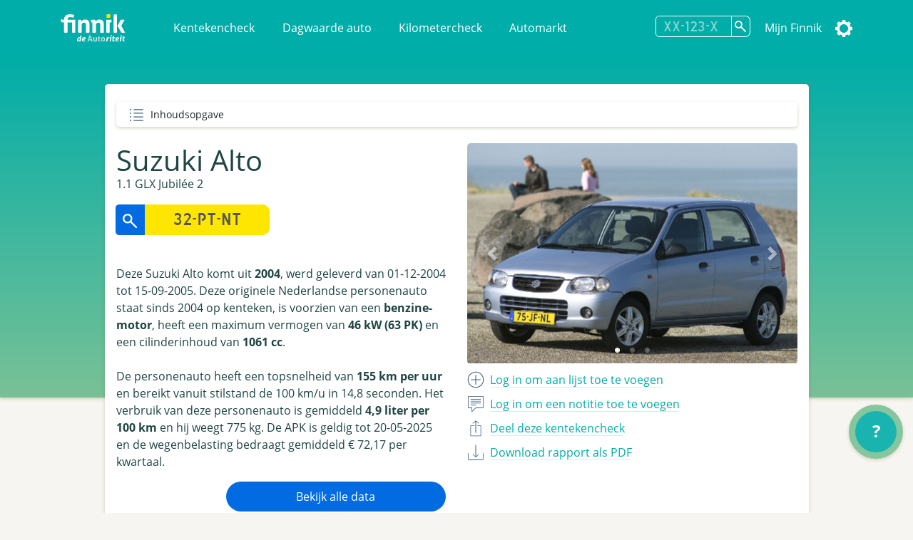

--- FILE ---
content_type: text/html; charset=utf-8
request_url: https://finnik.nl/kenteken/32ptnt/gratis
body_size: 34946
content:


<!DOCTYPE html>
<html lang="nl">
    <head prefix="og: http://ogp.me/ns#">
        

<meta charset="utf-8">
<meta name="viewport" content="width=device-width, initial-scale=1">
<meta http-equiv="X-UA-Compatible" content="IE=edge" />
    <title>32-PT-NT - Suzuki Alto - Finnik Kentekencheck - Finnik.nl</title>
    <meta name="description" content="Meest gebruikte kentekencheck van Nederland. &gt;160,000 rapporten per dag. Check nu voertuiggegevens, wegenbelasting, eigenarenhistorie en veel meer. ">
<meta name="robots" content="index, follow, max-snippet:-1, max-image-preview:large, max-video-preview:-1">
<meta property="og:locale" content="nl">
<meta property="og:type" content="website">
    <meta property="og:title" content="32-PT-NT - Alles over de Suzuki Alto 1.1 GLX Jubil&#xE9;e 2">
    <meta property="og:description" content="Ik heb de Suzuki Alto 1.1 GLX Jubil&#xE9;e 2 uit 2004 gespot op Finnik.">
<meta property="og:url" content="https://finnik.nl/kenteken/32ptnt/gratis">
<meta property="og:site_name" content="Finnik.nl">
<meta property="article:publisher" content="https://www.facebook.com/finnik.nl/">
<meta property="og:image" content="https://pictures.vwe.nl/ATL/suzuki/ATX_M435_F1.jpg">
<meta property="og:image:width" content="1160">
<meta property="og:image:height" content="510">
<meta name="twitter:card" content="summary_large_image">
<meta name="twitter:site" content="@finnikNL">
<meta name="apple-itunes-app" content="app-id=451526873, app-argument=finnik://finnik.com/licenseplate/32ptnt">
<meta name="theme-color" content="#00ada8" />
<link rel="manifest" href="/manifest.json">
<link href="/favicon.ico" rel="shortcut icon" type="image/x-icon" />
<meta content="width=device-width, initial-scale=1" name="viewport" />
<link href="/assets/favicon.ico" rel="shortcut icon" type="image/x-icon" />
<link rel="stylesheet" href="/css/libraries.min.css" />
<link rel="stylesheet" href="/css/lib/jquery-ui.min.css" />

    
    
        <link rel="stylesheet" href="/css/finnik/pages/carReport.min.css?v=xN7YMRMrBZAnTd-vWocARmESi7xI5viJOp2Y9tHe1LU" />
    
    <link rel="stylesheet" href="/css/dark.css?v=jjIdn1db2E2LoXiSTyc04_gjssQFyFOKS-S0T2ea_HI" />
    <link rel="stylesheet" media="print" href="/css/print.min.css?v=VD-i8nt6AJ-zOgI3iUPMnrCnF6yXdadX3--pAMKdSYc" />
<script type="text/javascript" defer src="https://www.google-analytics.com/plugins/ua/ec.js"></script>
<script type="text/javascript" defer src="https://www.google-analytics.com/analytics.js"></script>
<script type="text/javascript" defer src="//www.googleadservices.com/pagead/conversion_async.js"></script>
<script type="text/javascript" defer src="https://pagead2.googlesyndication.com/pagead/js/adsbygoogle.js?client=ca-pub-4962815710377677" crossorigin="anonymous"></script>

        
        
    </head>
    <body id="carReport" class="" data-theme="">
        
    <div id="message" class="hidden">
        <span></span>
        <a href="#" class="dismiss">Sluiten</a>
    </div>


 
<nav class="navbar navbar-expand-lg navbar-light bg-primarycolor">
    <div class="container">
        <a class="navbar-brand mr-sm-5" href="/">
            <img src="/assets/logo.svg" alt="Finnik logo" width="91" height="39" />
        </a>
        <button class="navbar-toggler float-right" type="button" data-toggle="collapse"
                data-target="#navbarSupportedContent" aria-controls="navbarSupportedContent" aria-expanded="false"
                aria-label="Toggle navigation">
            <span class="navbar-toggler-icon"></span>
        </button>
        <div class="collapse navbar-collapse" id="navbarSupportedContent">
            <ul class="navbar-nav">
                <li class="nav-item">
                    <a class="nav-link" href="/">Kentekencheck</a>
                </li>
                <li class="nav-item">
                    <a class="nav-link" href="/dagwaarde">Dagwaarde auto</a>
                </li>
                <li class="nav-item">
                    <a class="nav-link" href="/kilometercheck">Kilometercheck</a>
                </li>
                <li class="nav-item">
                    <a class="nav-link" href="/automarkt">Automarkt</a>
                </li>
            </ul>
            <ul class="navbar-nav navbar-right">
                <li class="nav-item">
<form action="/kenteken/index" class="licenseplateform" data-url="/kentekenembed/" method="get">                        <div class="input-group">
                            <div class="input-group-append">
                                <input type="text" id="licensePlateNumber" name="licensePlateNumber" class="licenseplateinput form-control-search" placeholder="XX-123-X" maxlength="10" autocomplete="off">
                                <button class="btn-search licenseplatesearch" type="button" aria-label="Zoek kenteken"></button>
                            </div>
                            <div class="history">
                                <ul>
                                </ul>
                            </div>
                        </div>
</form>                </li>
                    <li class="nav-item">
                        <a class="nav-link" data-event="headerLogin" href="/account/login">Mijn Finnik</a>
                    </li>
                <li class="nav-item dropdown-submenu">
                    <a href="#" class="nav-link settings" data-toggle="dropdown" alt="Instellingen"><span class="text">Instellingen</span></a>
                    <ul class="dropdown-menu">       
                        <li><a href="#" class="icon darkmode">Donkere modus</a></li>
                        <li><a class="icon language" href="/setculture?culture=en&amp;returnUrl=%2Fen%2Fkenteken%2F32ptnt%2Fgratis">English</a></li>

                    </ul>
                </li>
            </ul>
        </div>
    </div>
</nav>

<script>
    var resourceDarkmode = 'Donkere modus';
    var resourceLightmode = 'Lichte modus';
</script>        

    <div class="background">
    </div>

    <div class="printonly text-center">
        <img loading="lazy" class="finniklogo" src="/icons/finniklogo.svg" alt="Finnik logo" /> <br />

        <div class="qrcode"><img src="https://finnik.nl/qr/32ptnt" width="200" height="200" class="qr" /><br />Bekijk op Finnik.nl</div>
    </div>

<main id="maincarreport" class="">
    



<section class="container result" data-sectiontype="summary">
<div class="quickjump">
    Inhoudsopgave
    <div class="quickjumpcontent">
        <ul>
            <li class="top"><a href="#top" class="active">Samenvatting</a></li>
        </ul>
    </div>
</div>    <div class="row quickjumpmargin" >
        <div class="col-md-6 order-md-12">
            <div class="slider-container">
                    <div id="carouselIndicators" class="carousel slide" data-ride="carousel" data-interval="10000" data-touch="true">
                        <ol class="carousel-indicators">
                                <li data-target="#carouselIndicators" data-slide-to="0" class="active"></li>
                                <li data-target="#carouselIndicators" data-slide-to="1" ></li>
                                <li data-target="#carouselIndicators" data-slide-to="2" ></li>
                        </ol>
                        <div class="carousel-inner">
                                <div class="carousel-item active ">
                                    <a href="https://pictures.vwe.nl/ATL/suzuki/ATX_M435_F1.jpg" data-toggle="lightbox" data-gallery="hidden-images"><img class="d-block w-100"  src="https://pictures.vwe.nl/ATL/suzuki/ATX_M435_F1.jpg" alt="Suzuki Alto"></a>
                                </div>
                                <div class="carousel-item  ">
                                    <a href="https://pictures.vwe.nl/ATL/suzuki/ATX_M435_R1.jpg" data-toggle="lightbox" data-gallery="hidden-images"><img class="d-block w-100" loading="lazy" src="https://pictures.vwe.nl/ATL/suzuki/ATX_M435_R1.jpg" alt="Suzuki Alto"></a>
                                </div>
                                <div class="carousel-item  ">
                                    <a href="https://pictures.vwe.nl/ATL/suzuki/ATX_M435_I1.jpg" data-toggle="lightbox" data-gallery="hidden-images"><img class="d-block w-100" loading="lazy" src="https://pictures.vwe.nl/ATL/suzuki/ATX_M435_I1.jpg" alt="Suzuki Alto"></a>
                                </div>
                        </div>
                        <a class="carousel-control-prev" href="#carouselIndicators" role="button" data-slide="prev">
                            <span class="carousel-control-prev-icon" aria-hidden="true"></span>
                            <span class="sr-only"></span>
                        </a>
                        <a class="carousel-control-next" href="#carouselIndicators" role="button" data-slide="next">
                            <span class="carousel-control-next-icon" aria-hidden="true"></span>
                            <span class="sr-only"></span>
                        </a>
                    </div>
            </div>

            <ul class="actions">
                        <li><a class="add" data-event="summaryLogin" href="/account/login"><span class="only_desktop">Log in om aan lijst toe te voegen</span><span class="only_mobile">Opslaan</span></a></li> 
                        <li><a class="speech" data-event="summaryLogin" href="/account/login"><span class="only_desktop">Log in om een notitie toe te voegen</span><span class="only_mobile">Notitie</span></a></li>
                <li>
                    <a href="#" class="share" data-toggle="modal" data-target="#shareModal" data-event="summShare">
                        <span class="only_desktop">Deel deze kentekencheck</span>
                        <span class="only_mobile">Delen</span>
                    </a>
                </li>
                    <li>
                        <a href="/kentekenembed/32ptnt.pdf" target="_blank" class="download" data-event="downloadPdf">
                            <span class="only_desktop">Download rapport als PDF</span>
                            <span class="only_mobile">PDF</span>
                        </a>
                    </li>
            </ul>
        </div>
        
        <div class="col-md-6 order-md-1">
            <div class="carsummary">
                <h2 class="h1">Suzuki Alto</h2>
                    <h4>1.1 GLX Jubil&#xE9;e 2</h4>

<form action="/kenteken/index" class="licenseplateform" data-url="/kentekenembed/" method="get">                        <div class="row">
                            <div class="col-12 col-sm-6">
                                <div class="input-group mb-3">
                                    <div class="input-group-append">
                                        <button class="licenseplatesearch btn-search-reverse" type="button" data-event="summSearch">
                                            <img src="/assets/glass2.svg" loading="lazy" class="glass" alt="search" />
                                        </button>
                                        <input type="text" class="licenseplateinput form-control-search-reverse" placeholder="32-PT-NT" value="" maxlength="10">
                                    </div>
                                    <div class="history">
                                        <ul>
                                        </ul>
                                    </div>
                                </div>
                            </div>
                            <div class="col-12 col-sm-6 pl-sm-0">
                                <button class="licenseplatesearch button" data-event="summSearch">Zoek kenteken</button>
                            </div>
                        </div>
</form>                
                <div class="mt-3 mb-3">


Deze Suzuki Alto komt uit <strong>2004</strong>, werd geleverd van 01-12-2004 tot 15-09-2005. Deze originele Nederlandse personenauto staat sinds 2004 op kenteken, is voorzien van een <strong>benzine-motor</strong>, heeft een maximum vermogen van <strong>46 kW (63 PK)</strong> en een cilinderinhoud van <strong>1061 cc</strong>.<br /><br />De personenauto heeft een topsnelheid van <strong>155 km per uur</strong> en bereikt vanuit stilstand de 100 km/u in 14,8 seconden. Het verbruik van deze personenauto is gemiddeld <strong>4,9 liter per 100 km</strong> en hij weegt 775 kg. De APK is geldig tot 20-05-2025 en de wegenbelasting bedraagt gemiddeld € 72,17 per kwartaal.                </div>

                    <a href="/checkout/32ptnt" class="button col-12 col-sm-8 col-md-8 float-right buypremium noload" data-event="buttonPremium">Bekijk alle data</a>
            </div>
        </div>
    </div>

    
<div class="modal fade" id="shareModal" tabindex="-1" role="dialog" aria-labelledby="shareModalLabel" aria-hidden="true">
    <div class="modal-dialog" role="document">
        <div class="modal-content col-12">
            <div class="modal-header">
                <h2 class="modal-title">Deel deze kentekencheck</h2> <a href="#" class="close" data-dismiss="modal" aria-label="Close"></a>
            </div>
            <div class="modal-body">
                <ul class="shareactions">
                    <li><a target="_blank" href="https://api.whatsapp.com/send?l=en&text=Ik&#x2B;heb&#x2B;de&#x2B;Suzuki&#x2B;Alto&#x2B;uit&#x2B;2004&#x2B;gespot&#x2B;op&#x2B;Finnik.&#x2B;https%3A%2F%2Ffinnik.nl%2Fkenteken%2F32ptnt%2Fgratis" class="icon whatsapp" data-platform="whatsapp" data-event="shareWhatsapp">WhatsApp</a></li>
                    <li><a target="_blank" href="https://twitter.com/intent/tweet?text=Ik&#x2B;heb&#x2B;de&#x2B;Suzuki&#x2B;Alto&#x2B;uit&#x2B;2004&#x2B;gespot&#x2B;op&#x2B;Finnik.&#x2B;https%3A%2F%2Ffinnik.nl%2Fkenteken%2F32ptnt%2Fgratis" class="icon twitter" data-platform="twitter" data-event="shareTwitter">Twitter</a></li>
                    <li><a target="_blank" href="https://www.facebook.com/sharer/sharer.php?u=finnik.nl/kenteken/32ptnt/gratis" class="icon facebook" data-platform="facebook" data-event="shareFacebook">Facebook</a></li>
                    <li><a target="_blank" href="https://www.facebook.com/sharer/sharer.php?u=finnik.nl/kenteken/32ptnt/gratis" class="icon messenger" data-platform="messenger" data-event="shareMessenger">Messenger</a> </li>
                </ul>

                <label>
                    Link <span class="message"></span><br />
                    <input type="url" value="https://finnik.nl/kenteken/32ptnt/gratis" id="copyUrlField" readonly="readonly"> <a href="#" id="copyUrlButton" class="icon copy" data-toggle="tooltip" title="Link kopi&#xEB;ren" data-event="shareCopyUrl"></a> <span id="textCopied">Link gekopieerd!</span>
                </label>
            </div>
            <div class="modal-footer">

            </div>
        </div>
    </div>
</div> 

        <div class="modal fade" id="favouriteModal" tabindex="-1" role="dialog" aria-labelledby="favouriteModalLabel" aria-hidden="true">
            <div class="modal-dialog" role="document">
                <div class="modal-content col-12">
                    <div class="modal-header">
                        <h2 class="modal-title">Favorieten</h2>
                        <span>Aan welke lijsten wilt u de auto toevoegen?</span>
                        <a href="#" class="close" data-dismiss="modal" aria-label="Close"></a>
                    </div>
                    <div class="modal-body">
                    </div>
                    <div class="modal-footer"></div>
                </div>
            </div>
        </div>
        <div class="modal fade" id="noteModal" tabindex="-1" role="dialog" aria-labelledby="noteModalLabel" aria-hidden="true">
            <div class="modal-dialog" role="document">
                <div class="modal-content col-12">
                    <div class="modal-header">
                        <h2 class="modal-title">Voeg een notitie toe</h2>
                        <span>Voeg een persoonlijke notitie toe bij deze auto.</span>
                        <a href="#" class="close" data-dismiss="modal" aria-label="Close"></a>
                    </div>
                    <div class="modal-body">
                        <textarea id="carNoteArea"></textarea>
                        <input type="button" id="saveNoteButton" class="button" value="Opslaan" />
                    </div>
                    <div class="modal-footer"></div>
                </div>
            </div>
        </div>
</section>


            <!-- QuickCheck  -->


<section class="result container quickcheck stickytitle">
    <div class="result_title">
        <h3>
            <a id="snellecheck" data-title="Snelle check"></a>Snelle check
        </h3>
        <p>Waarde-indicatie, onderhoud en meer</p>
    </div>
    <div class="row">
            <div class="col-sm-6 col-md-4 mb-4">
                <div class="icon pricegraph">
                    <h5>Waarde-indicatie</h5>
                    <span>Onbekend</span>
                </div>
            </div>
                <div class="col-sm-6 col-md-4 mb-4">
                    <div class="icon garage">
                        <h5>Datum APK</h5>
                        <span>20-05-2025</span>
                    </div>
                </div>
            <div class="col-sm-6 col-md-4 mb-4">
                <div class="icon speed">
                    <h5>0-100 km/u</h5>
                    <span>14,8 sec.</span>
                </div>
            </div>
                <div class="col-sm-6 col-md-4 mb-4">
                    <div class="icon speed">
                        <h5>Topsnelheid</h5>
                        <span>155 km/u</span>
                    </div>
                </div>
            <div class="col-sm-6 col-md-4 mb-4">
                <div class="icon car">
                    <h5>Aantal eigenaren</h5>
                    <span>7</span>
                </div>
            </div>
                <div class="col-sm-6 col-md-4 mb-4">
                    <div class="icon taxi">
                        <h5>Taxi?</h5>
                        <span>Nee</span>
                    </div>
                </div>
            <div class="col-sm-6 col-md-4 mb-4">
                <div class="icon calendar">
                    <h5>Bouwjaar</h5>
                    <span>2004</span>
                </div>
            </div>
                <div class="col-sm-6 col-md-4 mb-4">
                    <div class="icon netherlands">
                        <h5>Ge&#xEF;mporteerd?</h5>
                        <span>Nee</span>
                    </div>
                </div>
            <div class="col-sm-6 col-md-4 mb-4">
                <div class="icon netherlands">
                    <h5>Eerste toelating nationaal</h5>
                    <span>25-11-2004</span>
                </div>
            </div>
    </div>

                <hr/>
                <div class="row center">
                    <div class="col-12 col-md-8 text-center">
                            <div class="imgwhitecontainer">
                                <img src="https://finfabackendprodstorage.blob.core.windows.net/images/autoscout24logo2x1.png" loading="lazy" height="48"/>
                            </div>
                        Er zijn 310 auto&#x27;s van dit type te koop.
                    </div>
                </div>
                <div class="row center">
                    <div class="col-12 col-sm-10 col-md-6">
                        
<a href="https://finnik.nl/goto/autoscout24-occasions/suzuki/alto/web" target="_blank" class="button external" data-targethost="finnik.nl" data-event="buttonExternal">Koop dit type auto bij AutoScout24</a>
                    </div>
                </div>
                <hr/>
                <div class="row center">
                    <div class="col-12 col-md-8 text-center">
                            <img src="https://finfabackendprodstorage.blob.core.windows.net/images/road_blue_32dp.png" loading="lazy" height="48" style="float: left;"/>
                        Binnenkort met de auto naar het buitenland? Bestel dan nu de milieusticker of vignet om een boete te voorkomen!
                    </div>
                </div>


<div class="col-12 col-sm-12">
    <div class="row center">
        <div class="col-12 col-sm-5">
            <a href="https://finnik.nl/milieusticker" class="button "  data-event="buttonStickers">Bestel milieusticker of vignet<span></span></a>
        </div>
    </div>
</div>        <hr/>
</section>            <!-- FinancialLeaseBanner  -->


<div class="row center">
    <div class="col-12 col-sm-8 col-md-5 mb-4 col-lg-5 col-xl-4">
        <a ref="nofollow" href="https://finnik.nl/goto/financial-lease-autorapport/suzuki/alto/2004/32ptnt/personenauto" target="_blank" data-event="bannerClick">
            <img class="promo" src="https://finfabackendprodstorage.blob.core.windows.net/images/financial-lease-banner.jpg" loading="lazy" />
        </a>
        <p><a href="/checkout/32ptnt">Koop een premium en krijg een jaar zonder reclame</a></p>
    </div>
</div>            <!-- TechnicalData  -->

<section class="result stickytitle" data-sectiontype="TechnicalData">
    <div class="result_title">
        <h3><a id="technischegegevens" data-title="Technische gegevens"></a>Technische gegevens

</h3>
        <p>Vermogen, snelheid, gewicht en meer</p>
    </div>

    




<div class="row">
    <div class="col-6 col-sm-5 label"  data-tooltip="<strong>Cilinderinhoud</strong><br/>Het totale volume van de verbrandingsruimte van de verbrandingsmotor van het voertuig, uitgedrukt in cm3. Dit wordt geregistreerd voor personenauto's, bedrijfsauto's motorfietsen en bromfietsen.
<span>bron: RDW</span> ">
        Cilinderinhoud
    </div>
    <div class="col-6 col-sm-7 value">
1.061 cm&#xB3;

    </div>
</div> 

<div class="row">
    <div class="col-6 col-sm-5 label" >
        Topsnelheid
    </div>
    <div class="col-6 col-sm-7 value">
155 km/u

    </div>
</div> 

<div class="row">
    <div class="col-6 col-sm-5 label"  data-tooltip="<strong>Aantal cilinders</strong><br/>Het aantal cilinders waarvan de motor van het voertuig is voorzien. Dit wordt geregistreerd voor personenauto's, bedrijfsauto's en motorfietsen.
<span>bron: RDW</span> ">
        Aantal cilinders
    </div>
    <div class="col-6 col-sm-7 value">
4

    </div>
</div> 

<div class="row">
    <div class="col-6 col-sm-5 label" >
        Motorcode
    </div>
    <div class="col-6 col-sm-7 value">
F10D

    </div>
</div> 

<div class="row">
    <div class="col-6 col-sm-5 label"  data-tooltip="<strong>Vermogen</strong><br/>Dit is de energie die een motor kan leveren om een voertuig in beweging te brengen, uitgedrukt in kW. De RDW registreert dit voor personenauto's, bedrijfsauto's, driewielige motorvoertuigen, motorfietsen en bromfietsen. Vroeger werd het vermogen ook wel uitgedrukt in PK.
<span>bron: RDW</span> ">
        Vermogen
    </div>
    <div class="col-6 col-sm-7 value">
46 kW (63 PK)

    </div>
</div> 

<div class="row">
    <div class="col-6 col-sm-5 label"  data-tooltip="<strong>G3</strong><br/>Een G3-gasinstallatie is een 'milieuvriendelijke' LPG-installatie, de zogenoemde derde generatie gasinstallatie. Heeft een voertuig een gasinstallatie, dan is onder de rubriek 'Gasinstallatie' op het kentekenbewijs vermeld welk soort. De RDW geeft dit aan met codes. Voor een normale gasinstallatie is dit de letter 'G' en voor een milieuvriendelijke gasinstallatie staat er 'G3' vermeld.
<span>bron: RDW</span> " title="Een G3-gasinstallatie is een &#x27;milieuvriendelijke&#x27; LPG-installatie, de zogenoemde derde generatie gasinstallatie. Heeft een voertuig een gasinstallatie, dan is onder de rubriek &#x27;Gasinstallatie&#x27; op het kentekenbewijs vermeld welk soort. De RDW geeft dit aan met codes. Voor een normale gasinstallatie is dit de letter &#x27;G&#x27; en voor een milieuvriendelijke gasinstallatie staat er &#x27;G3&#x27; vermeld.&#xA;            &#xA;            &#xA;bron: RDW">G3</div>
    <div class="col-6 col-sm-7 value">Nee</div>
</div>

<div class="row">
    <div class="col-6 col-sm-5 label" >
        Aandrijving
    </div>
    <div class="col-6 col-sm-7 value">
Voorwiel

    </div>
</div> 

<div class="row">
    <div class="col-6 col-sm-5 label"  data-tooltip="<strong>Wielbasis</strong><br/>De totale wielbasis van een voertuig in centimeters.
<span>bron: RDW</span> ">
        Wielbasis
    </div>
    <div class="col-6 col-sm-7 value">
236 cm

    </div>
</div> 

<div class="row">
    <div class="col-6 col-sm-5 label" >
        Koppel
    </div>
    <div class="col-6 col-sm-7 value">
85 Nm

    </div>
</div> 

<div class="row">
    <div class="col-6 col-sm-5 label" >
        Tankinhoud
    </div>
    <div class="col-6 col-sm-7 value">
35 liter

    </div>
</div> 

<div class="row">
    <div class="col-6 col-sm-5 label" >
        Maximaal toerental
    </div>
    <div class="col-6 col-sm-7 value">
6.000 rpm

    </div>
</div> 

<div class="row">
    <div class="col-6 col-sm-5 label" >
        Max. koppel bij aant. toeren
    </div>
    <div class="col-6 col-sm-7 value">
3.200 rpm

    </div>
</div> 

<div class="row">
    <div class="col-6 col-sm-5 label"  title="">Turbo / Compressor</div>
    <div class="col-6 col-sm-7 value">Nee</div>
</div>

<div class="row">
    <div class="col-6 col-sm-5 label" >
        Acceleratie 0-100
    </div>
    <div class="col-6 col-sm-7 value">
14,80 seconden

    </div>
</div> 

<div class="row">
    <div class="col-6 col-sm-5 label" >
        Plaats VIN-Nummer
    </div>
    <div class="col-6 col-sm-7 value">
Onbekend

    </div>
</div> 

<div class="row">
    <div class="col-6 col-sm-5 label" >
        Type goedkeuringsnr.
    </div>
    <div class="col-6 col-sm-7 value">
e6*98/14*0086*01

    </div>
</div> 

<div class="row">
    <div class="col-6 col-sm-5 label"  data-tooltip="<strong>Gewicht</strong><br/>Ledig gewicht
Dit is het gewicht in kilogram van het voertuig zonder passagiers en zonder lading. Dit wordt voor alle voertuigsoorten geregistreerd.
<span>bron: RDW</span> ">
        Gewicht
    </div>
    <div class="col-6 col-sm-7 value">
775 kg

    </div>
</div> 

<div class="row">
    <div class="col-6 col-sm-5 label"  data-tooltip="<strong>Gewicht rijklaar</strong><br/>Deze waarde geeft aan hoe zwaar een voertuig is (in kilogram) met een voor 90 procent gevulde brandstoftank. In het geval van een personenauto of bedrijfsauto wordt bovendien ook de bestuurder meegeteld (75kg).
'Massa rijklaar' is een gegeven dat sinds juni 2004 op het kentekenbewijs vermeld wordt.
<span>bron: RDW</span> ">
        Gewicht rijklaar
    </div>
    <div class="col-6 col-sm-7 value">
875 kg

    </div>
</div> 

<div class="row">
    <div class="col-6 col-sm-5 label"  data-tooltip="<strong>Maximaal gewicht</strong><br/>Dit is het ledig gewicht van het voertuig vermeerderd met het laadvermogen in kilogram. Dit wordt voor personenauto's, bedrijfsauto's, aanhangwagens en opleggers geregistreerd.
<span>bron: RDW</span> ">
        Maximaal gewicht
    </div>
    <div class="col-6 col-sm-7 value">
1.165 kg

    </div>
</div> 

<div class="row">
    <div class="col-6 col-sm-5 label"  data-tooltip="<strong>Max. trekgewicht ongeremd</strong><br/>Dit is het gewicht in kilogram dat het voertuig maximaal mag trekken als de aanhangwagen geen eigen reminrichting bezit. Dit wordt alleen voor personenauto's en bedrijfsauto's geregistreerd.
<span>bron: RDW</span> ">
        Max. trekgewicht ongeremd
    </div>
    <div class="col-6 col-sm-7 value">
350 kg

    </div>
</div> 

<div class="row">
    <div class="col-6 col-sm-5 label"  data-tooltip="<strong>Max. trekgewicht geremd</strong><br/>Dit is het gewicht in kilogram dat het voertuig maximaal mag trekken als de aanhangwagen over een eigen reminrichting beschikt. Dit wordt alleen voor personenauto's en bedrijfsauto's geregistreerd.
<span>bron: RDW</span> ">
        Max. trekgewicht geremd
    </div>
    <div class="col-6 col-sm-7 value">
750 kg

    </div>
</div> 

<div class="row">
    <div class="col-6 col-sm-5 label" >
        Lengte
    </div>
    <div class="col-6 col-sm-7 value">
3.620 mm

    </div>
</div> 

<div class="row">
    <div class="col-6 col-sm-5 label" >
        Breedte
    </div>
    <div class="col-6 col-sm-7 value">
1.475 mm

    </div>
</div> 

<div class="row">
    <div class="col-6 col-sm-5 label" >
        Hoogte
    </div>
    <div class="col-6 col-sm-7 value">
1.455 mm

    </div>
</div> 

<div class="row">
    <div class="col-6 col-sm-5 label"  data-tooltip="<strong>Aantal zitplaatsen</strong><br/>Dit is het maximaal aantal aanwezige zitplaatsen voor volwassen personen, voor gebruik tijdens het rijden. Dit aantal staat vermeld op het kentekenbewijs deel 1 of deel 1A van personenauto's, bedrijfsauto's en motorfietsen.
<span>bron: RDW</span> ">
        Aantal zitplaatsen
    </div>
    <div class="col-6 col-sm-7 value">
4

    </div>
</div> 

<div class="row">
    <div class="col-6 col-sm-5 label" >
        Aantal wielen
    </div>
    <div class="col-6 col-sm-7 value">
4

    </div>
</div>             <div class="result_title subheader">
                <h3>Assen</h3>
            </div> 

<div class="row">
    <div class="col-6 col-sm-5 label" >
        Aantal assen
    </div>
    <div class="col-6 col-sm-7 value">
2

    </div>
</div> 


<div class="row">
    <div class="col-6 col-sm-5 label"  data-tooltip="<strong>As nummer: 1</strong><br/>As nummer:
Het nummer van de (fysieke) as vanaf de voorzijde van het voertuig gerekend. Bij pendelassen wordt het nummer bepaald van links naar rechts, gezien vanuit de rijrichting.

Hefas
Ja/Nee indicator die aangeeft of een as geheven kan worden, d.w.z. zodanig omhoog bewogen dat de wielen tijdens het rijden het wegdek niet raken.

Aangedreven as:
Ja/Nee indicator die aangeeft of de betreffende as aangedreven is of niet.
Dit gegeven is alleen van belang voor bedrijfsauto's en bussen met een wettelijk toegestane maximummassa boven de 3500 kg

Plaatscode as:
Codering die aangeeft of het voertuig een vooras of achteras heeft.

Technisch toegestane maximum aslast:
De technisch toegestane maximummassa van de as, opgegeven door de fabrikant van het voertuig.

Wettelijk toegestane maximum aslast:
De wettelijk toegestane maximummassa op de as, afgeleid van de technisch toegestane maximummassa. Zo nodig is deze verminderd aan de hand van wettelijke bepalingen of op verzoek van de aanvrager van het kentekenbewijs.
<span>Bron: RDW</span> ">
        As nummer: 1
    </div>

        <div class="col-6 col-sm-7">
            Hefas: Nee<br />Aangedreven as: Nee<br />Technisch toegestane max. last: 630 kg<br />Wettelijk toegestane max. last: 630 kg

        </div>
</div>


<div class="row">
    <div class="col-6 col-sm-5 label"  data-tooltip="<strong>As nummer: 2</strong><br/>As nummer:
Het nummer van de (fysieke) as vanaf de voorzijde van het voertuig gerekend. Bij pendelassen wordt het nummer bepaald van links naar rechts, gezien vanuit de rijrichting.

Hefas
Ja/Nee indicator die aangeeft of een as geheven kan worden, d.w.z. zodanig omhoog bewogen dat de wielen tijdens het rijden het wegdek niet raken.

Aangedreven as:
Ja/Nee indicator die aangeeft of de betreffende as aangedreven is of niet.
Dit gegeven is alleen van belang voor bedrijfsauto's en bussen met een wettelijk toegestane maximummassa boven de 3500 kg

Plaatscode as:
Codering die aangeeft of het voertuig een vooras of achteras heeft.

Technisch toegestane maximum aslast:
De technisch toegestane maximummassa van de as, opgegeven door de fabrikant van het voertuig.

Wettelijk toegestane maximum aslast:
De wettelijk toegestane maximummassa op de as, afgeleid van de technisch toegestane maximummassa. Zo nodig is deze verminderd aan de hand van wettelijke bepalingen of op verzoek van de aanvrager van het kentekenbewijs.
<span>Bron: RDW</span> ">
        As nummer: 2
    </div>

        <div class="col-6 col-sm-7">
            Hefas: Nee<br />Aangedreven as: Nee<br />Technisch toegestane max. last: 600 kg<br />Wettelijk toegestane max. last: 600 kg

        </div>
</div>

</section>                        <section class="row center noprint">
                            <div id="0VV2wo0n2a8" class="col-12 col-md-5">
                                <div class="col-md-12 h-100 w-100 mb-4">
  <div id="player_0VV2wo0n2a8"></div>
</div>
                            </div>
                        </section>
            <!-- Banner  -->


<div class="row center">
    <div class="col-12 col-sm-8 col-md-5 mb-4 col-lg-5 col-xl-4">
        <a ref="nofollow" href="https://finnik.nl/goto/cb-autocheck" target="_blank" data-event="bannerClick">
            <img class="promo" src="https://finfabackendprodstorage.blob.core.windows.net/images/cb-autocheck-banner.png" loading="lazy" />
        </a>
        <p><a href="/checkout/32ptnt">Koop een premium en krijg een jaar zonder reclame</a></p>
    </div>
</div>            <!-- History  -->

<section class="result stickytitle" data-sectiontype="History">
    <div class="result_title">
        <h3><a id="historie" data-title="Historie"></a>Historie

</h3>
        <p>APK, Eigenarenoverzicht en voertuigstatus</p>
    </div>

    


<div class="timeline">

<div class="container timelineicon warning right">
    <div class="timeline__content">
        <p class="data">19-05-2025</p>
        <h3>
            Gesloopt

        </h3>
        
                <p>Dit voertuig is gesloopt op 19-5-2025.</p>

    </div>
</div>

<div class="container timelineicon warning right faulted">
    <div class="timeline__content">
        <p class="data">19-05-2025</p>
        <h3>
            Tijdelijk ongeldig

        </h3>
        
                <p>Dit voertuig is tijdelijk ongeldig verklaard op 19-5-2025. Het voertuig is gestolen, gedemonteerd of het kenteken is vervangen door een ander kenteken.</p>

    </div>
</div>

<div class="container timelineicon owners right">
    <div class="timeline__content">
        <p class="data">15-05-2025</p>
        <h3>
            Nieuwe eigenaar type:

        </h3>
        
                <p>Voertuig is geregistreerd door een bedrijf</p>

    </div>
</div>

<div class="container timelineicon odometer right">
    <div class="timeline__content">
        <p class="data">15-05-2025</p>
        <h3>
            Kilometerstand gerapporteerd

    <a href="/checkout/32ptnt" class="lock buypremium" title="Zichtbaar in premium rapport" data-event="premiumLock" data-celltitle="Kilometerstand gerapporteerd" data-toggle="tooltip"></a>
        </h3>
        
                <p>3 kilometerstanden gerapporteerd voor deze auto.<br />Koop de Premium Kentekencheck om de volledige kilometerstand-historie op te vragen.</p>

            <a href="/checkout/32ptnt" class="odometerreading">
                000XXXX
            </a>
    </div>
</div>

<div class="container timelineicon garage right">
    <div class="timeline__content">
        <p class="data">17-05-2024</p>
        <h3>
            APK gekeurd

        </h3>
        
                <p>Er zijn geen problemen geconstateerd bij deze APK-keuring.</p>

    </div>
</div>

<div class="container timelineicon odometer right">
    <div class="timeline__content">
        <p class="data">16-05-2023</p>
        <h3>
            Kilometerstand gerapporteerd

    <a href="/checkout/32ptnt" class="lock buypremium" title="Zichtbaar in premium rapport" data-event="premiumLock" data-celltitle="Kilometerstand gerapporteerd" data-toggle="tooltip"></a>
        </h3>
        
                <p>3 kilometerstanden gerapporteerd voor deze auto.<br />Koop de Premium Kentekencheck om de volledige kilometerstand-historie op te vragen.</p>

            <a href="/checkout/32ptnt" class="odometerreading">
                000XXXX
            </a>
    </div>
</div>

<div class="container timelineicon garage right">
    <div class="timeline__content">
        <p class="data">16-05-2023</p>
        <h3>
            APK gekeurd

        </h3>
        
                <p>Er zijn geen problemen geconstateerd bij deze APK-keuring.</p>

    </div>
</div>

<div class="container timelineicon shoppingcart right">
    <div class="timeline__content">
        <p class="data">21-05-2022</p>
        <h3>
            Auto te koop aangeboden

    <a href="/checkout/32ptnt" class="lock buypremium" title="Zichtbaar in premium rapport" data-event="premiumLock" data-celltitle="Auto te koop aangeboden" data-toggle="tooltip"></a>
        </h3>
        
                <p><br />Met •••••••• km.<br />Te koop aangeboden tot 19-05-2025.<br /><br />Koop de Premium Kentekencheck om het volledige overzicht op te vragen.</p>

    </div>
</div>

<div class="container timelineicon garage right faulted">
    <div class="timeline__content">
        <p class="data">18-05-2022</p>
        <h3>
            APK gekeurd met 4 meldingen

    <a href="/checkout/32ptnt" class="lock buypremium" title="Zichtbaar in premium rapport" data-event="premiumLock" data-celltitle="APK gekeurd met 4 meldingen" data-toggle="tooltip"></a>
        </h3>
        
                <p>4 bevindingen tijdens de APK controle gerapporteerd.<br />Koop een Premium Kentekencheck om alle afkeuringen, reparaties en adviespunten te ontdekken.</p>

    </div>
</div>

<div class="container timelineicon shoppingcart right">
    <div class="timeline__content">
        <p class="data">03-01-2022</p>
        <h3>
            Auto te koop aangeboden

    <a href="/checkout/32ptnt" class="lock buypremium" title="Zichtbaar in premium rapport" data-event="premiumLock" data-celltitle="Auto te koop aangeboden" data-toggle="tooltip"></a>
        </h3>
        
                <p><br />Met •••••••• km.<br />Te koop aangeboden tot 07-02-2022.<br /><br />Koop de Premium Kentekencheck om het volledige overzicht op te vragen.</p>

    </div>
</div>

<div class="container timelineicon owners right">
    <div class="timeline__content">
        <p class="data">12-05-2021</p>
        <h3>
            Nieuwe eigenaar type:

        </h3>
        
                <p>Voertuig is geregistreerd door een particulier</p>

    </div>
</div>

<div class="container timelineicon shoppingcart right">
    <div class="timeline__content">
        <p class="data">11-05-2021</p>
        <h3>
            Auto te koop aangeboden

    <a href="/checkout/32ptnt" class="lock buypremium" title="Zichtbaar in premium rapport" data-event="premiumLock" data-celltitle="Auto te koop aangeboden" data-toggle="tooltip"></a>
        </h3>
        
                <p><br />Voor € ••••••••.<br />Met •••••••• km.<br />Te koop aangeboden tot 12-05-2021.<br /><br />Koop de Premium Kentekencheck om het volledige overzicht op te vragen.</p>

    </div>
</div>

<div class="container timelineicon garage right">
    <div class="timeline__content">
        <p class="data">22-04-2021</p>
        <h3>
            APK gekeurd

        </h3>
        
                <p>Er zijn geen problemen geconstateerd bij deze APK-keuring.</p>

    </div>
</div>

<div class="container timelineicon owners right">
    <div class="timeline__content">
        <p class="data">19-04-2021</p>
        <h3>
            Nieuwe eigenaar type:

        </h3>
        
                <p>Voertuig is geregistreerd door een bedrijf</p>

    </div>
</div>

<div class="container timelineicon owners right">
    <div class="timeline__content">
        <p class="data">31-08-2020</p>
        <h3>
            Nieuwe eigenaar type:

        </h3>
        
                <p>Voertuig is geregistreerd door een particulier</p>

    </div>
</div>

<div class="container timelineicon owners right">
    <div class="timeline__content">
        <p class="data">26-08-2020</p>
        <h3>
            Nieuwe eigenaar type:

        </h3>
        
                <p>Voertuig is geregistreerd door een bedrijf</p>

    </div>
</div>

<div class="container timelineicon garage right">
    <div class="timeline__content">
        <p class="data">20-05-2020</p>
        <h3>
            APK gekeurd

        </h3>
        
                <p>Er zijn geen problemen geconstateerd bij deze APK-keuring.</p>

    </div>
</div>

<div class="container timelineicon owners right">
    <div class="timeline__content">
        <p class="data">15-10-2019</p>
        <h3>
            Nieuwe eigenaar type:

        </h3>
        
                <p>Voertuig is geregistreerd door een particulier</p>

    </div>
</div>

<div class="container timelineicon owners right">
    <div class="timeline__content">
        <p class="data">18-09-2019</p>
        <h3>
            Nieuwe eigenaar type:

        </h3>
        
                <p>Voertuig is geregistreerd door een bedrijf</p>

    </div>
</div>

<div class="container timelineicon owners right">
    <div class="timeline__content">
        <p class="data">13-09-2019</p>
        <h3>
            Nieuwe eigenaar type:

        </h3>
        
                <p>Voertuig is geregistreerd door een bedrijf</p>

    </div>
</div>

<div class="container timelineicon owners right">
    <div class="timeline__content">
        <p class="data">07-05-2019</p>
        <h3>
            Nieuwe eigenaar type:

        </h3>
        
                <p>Voertuig is geregistreerd door een particulier</p>

    </div>
</div>

<div class="container timelineicon garage right">
    <div class="timeline__content">
        <p class="data">07-05-2019</p>
        <h3>
            APK gekeurd

        </h3>
        
                <p>Er zijn geen problemen geconstateerd bij deze APK-keuring.</p>

    </div>
</div>

<div class="container timelineicon owners right">
    <div class="timeline__content">
        <p class="data">27-11-2018</p>
        <h3>
            Nieuwe eigenaar type:

        </h3>
        
                <p>Voertuig is geregistreerd door een bedrijf</p>

    </div>
</div>

<div class="container timelineicon owners right">
    <div class="timeline__content">
        <p class="data">23-11-2018</p>
        <h3>
            Nieuwe eigenaar type:

        </h3>
        
                <p>Voertuig is geregistreerd door een bedrijf</p>

    </div>
</div>

<div class="container timelineicon garage right faulted">
    <div class="timeline__content">
        <p class="data">06-11-2017</p>
        <h3>
            APK gekeurd met 1 melding

    <a href="/checkout/32ptnt" class="lock buypremium" title="Zichtbaar in premium rapport" data-event="premiumLock" data-celltitle="APK gekeurd met 1 melding" data-toggle="tooltip"></a>
        </h3>
        
                <p>1 bevinding tijdens de APK controle gerapporteerd.<br />Koop een Premium Kentekencheck om alle afkeuringen, reparaties en adviespunten te ontdekken.</p>

    </div>
</div>

<div class="container timelineicon garage right">
    <div class="timeline__content">
        <p class="data">18-11-2016</p>
        <h3>
            APK gekeurd

        </h3>
        
                <p>Er zijn geen problemen geconstateerd bij deze APK-keuring.</p>

    </div>
</div>

<div class="container timelineicon garage right">
    <div class="timeline__content">
        <p class="data">20-11-2015</p>
        <h3>
            APK gekeurd

        </h3>
        
                <p>Er zijn geen problemen geconstateerd bij deze APK-keuring.</p>

    </div>
</div>

<div class="container timelineicon garage right faulted">
    <div class="timeline__content">
        <p class="data">24-11-2014</p>
        <h3>
            APK gekeurd met 1 melding

    <a href="/checkout/32ptnt" class="lock buypremium" title="Zichtbaar in premium rapport" data-event="premiumLock" data-celltitle="APK gekeurd met 1 melding" data-toggle="tooltip"></a>
        </h3>
        
                <p>1 bevinding tijdens de APK controle gerapporteerd.<br />Koop een Premium Kentekencheck om alle afkeuringen, reparaties en adviespunten te ontdekken.</p>

    </div>
</div>

<div class="container timelineicon garage right">
    <div class="timeline__content">
        <p class="data">20-11-2013</p>
        <h3>
            APK gekeurd

        </h3>
        
                <p>Er zijn geen problemen geconstateerd bij deze APK-keuring.</p>

    </div>
</div>

<div class="container timelineicon garage right">
    <div class="timeline__content">
        <p class="data">21-11-2012</p>
        <h3>
            APK gekeurd

        </h3>
        
                <p>Er zijn geen problemen geconstateerd bij deze APK-keuring.</p>

    </div>
</div>

<div class="container timelineicon garage right">
    <div class="timeline__content">
        <p class="data">11-11-2011</p>
        <h3>
            APK gekeurd

        </h3>
        
                <p>Er zijn geen problemen geconstateerd bij deze APK-keuring.</p>

    </div>
</div>

<div class="container timelineicon garage right">
    <div class="timeline__content">
        <p class="data">03-11-2010</p>
        <h3>
            APK gekeurd

        </h3>
        
                <p>Er zijn geen problemen geconstateerd bij deze APK-keuring.</p>

    </div>
</div>

<div class="container timelineicon garage right">
    <div class="timeline__content">
        <p class="data">30-09-2009</p>
        <h3>
            APK gekeurd

        </h3>
        
                <p>Er zijn geen problemen geconstateerd bij deze APK-keuring.</p>

    </div>
</div>

<div class="container timelineicon garage right">
    <div class="timeline__content">
        <p class="data">21-11-2008</p>
        <h3>
            APK gekeurd

        </h3>
        
                <p>Er zijn geen problemen geconstateerd bij deze APK-keuring.</p>

    </div>
</div>

<div class="container timelineicon garage right">
    <div class="timeline__content">
        <p class="data">23-11-2007</p>
        <h3>
            APK gekeurd

        </h3>
        
                <p>Er zijn geen problemen geconstateerd bij deze APK-keuring.</p>

    </div>
</div>

<div class="container timelineicon owners right">
    <div class="timeline__content">
        <p class="data">22-12-2006</p>
        <h3>
            Nieuwe eigenaar type:

        </h3>
        
                <p>Voertuig is geregistreerd door een particulier</p>

    </div>
</div>

<div class="container timelineicon owners right">
    <div class="timeline__content">
        <p class="data">22-12-2006</p>
        <h3>
            Nieuwe eigenaar type:

        </h3>
        
                <p>Voertuig is geregistreerd door een particulier</p>

    </div>
</div>

<div class="container timelineicon owners right">
    <div class="timeline__content">
        <p class="data">06-11-2006</p>
        <h3>
            Nieuwe eigenaar type:

        </h3>
        
                <p>Voertuig is geregistreerd door een bedrijf</p>

    </div>
</div>

<div class="container timelineicon owners right">
    <div class="timeline__content">
        <p class="data">21-10-2006</p>
        <h3>
            Nieuwe eigenaar type:

        </h3>
        
                <p>Voertuig is geregistreerd door een bedrijf</p>

    </div>
</div>

<div class="container timelineicon owners right">
    <div class="timeline__content">
        <p class="data">19-10-2006</p>
        <h3>
            Nieuwe eigenaar type:

        </h3>
        
                <p>Voertuig is geregistreerd door een bedrijf</p>

    </div>
</div>

<div class="container timelineicon owners right">
    <div class="timeline__content">
        <p class="data">25-11-2004</p>
        <h3>
            Nieuwe eigenaar type:

        </h3>
        
                <p>Voertuig is geregistreerd door een particulier</p>

    </div>
</div></div>            <div class="result_title subheader">
                <h3>Eigenarenoverzicht</h3>
            </div> 

    <div class="row">
        <div class="col-12 label">
            Een overzicht van alle eigenaarsmutaties die dit voertuig heeft gehad. De getoonde eigenaar is de eigenaar die op moment van overschrijven stond geregistreerd. Dit is een vast gegeven en kan niet achteraf worden aangepast.
        </div>
    </div>


<div class="row">
    <div class="col-6 col-sm-5 label"  data-tooltip="<strong>Particulier(Particulier)</strong><br/>Voertuig is tenaamgesteld op een Natuurlijk Persoon.
<span>Bron: VWE</span> ">Particulier(Particulier)</div>
    <div class="col-6 col-sm-7 value">25-11-2004 - 19-10-2006</div>
</div>

<div class="row">
    <div class="col-6 col-sm-5 label"  data-tooltip="<strong>Autobedrijf(Bedrijf)</strong><br/>Voertuig is geregistreerd op een Bedrijf of Rechtspersoon met een KVK-inschrijving waarbij de hoofdactiviteiten handel in voertuigen betreft.
<span>Bron: VWE</span> ">Autobedrijf(Bedrijf)</div>
    <div class="col-6 col-sm-7 value">19-10-2006 - 21-10-2006</div>
</div>

<div class="row">
    <div class="col-6 col-sm-5 label"  data-tooltip="<strong>Autobedrijf(Bedrijf)</strong><br/>Voertuig is geregistreerd op een Bedrijf of Rechtspersoon met een KVK-inschrijving waarbij de hoofdactiviteiten handel in voertuigen betreft.
<span>Bron: VWE</span> ">Autobedrijf(Bedrijf)</div>
    <div class="col-6 col-sm-7 value">21-10-2006 - 06-11-2006</div>
</div>

<div class="row">
    <div class="col-6 col-sm-5 label"  data-tooltip="<strong>Autobedrijf(Bedrijf)</strong><br/>Voertuig is geregistreerd op een Bedrijf of Rechtspersoon met een KVK-inschrijving waarbij de hoofdactiviteiten handel in voertuigen betreft.
<span>Bron: VWE</span> ">Autobedrijf(Bedrijf)</div>
    <div class="col-6 col-sm-7 value">06-11-2006 - 22-12-2006</div>
</div>

<div class="row">
    <div class="col-6 col-sm-5 label"  data-tooltip="<strong>Particulier(Particulier)</strong><br/>Voertuig is tenaamgesteld op een Natuurlijk Persoon.
<span>Bron: VWE</span> ">Particulier(Particulier)</div>
    <div class="col-6 col-sm-7 value">22-12-2006 - 22-12-2006</div>
</div>

<div class="row">
    <div class="col-6 col-sm-5 label"  data-tooltip="<strong>Particulier(Particulier)</strong><br/>Voertuig is tenaamgesteld op een Natuurlijk Persoon.
<span>Bron: VWE</span> ">Particulier(Particulier)</div>
    <div class="col-6 col-sm-7 value">22-12-2006 - 23-11-2018</div>
</div>

<div class="row">
    <div class="col-6 col-sm-5 label"  data-tooltip="<strong>Autobedrijf(Bedrijf)</strong><br/>Voertuig is geregistreerd op een Bedrijf of Rechtspersoon met een KVK-inschrijving waarbij de hoofdactiviteiten handel in voertuigen betreft.
<span>Bron: VWE</span> ">Autobedrijf(Bedrijf)</div>
    <div class="col-6 col-sm-7 value">23-11-2018 - 27-11-2018</div>
</div>

<div class="row">
    <div class="col-6 col-sm-5 label"  data-tooltip="<strong>Autobedrijf(Bedrijf)</strong><br/>Voertuig is geregistreerd op een Bedrijf of Rechtspersoon met een KVK-inschrijving waarbij de hoofdactiviteiten handel in voertuigen betreft.
<span>Bron: VWE</span> ">Autobedrijf(Bedrijf)</div>
    <div class="col-6 col-sm-7 value">27-11-2018 - 07-05-2019</div>
</div>

<div class="row">
    <div class="col-6 col-sm-5 label"  data-tooltip="<strong>Particulier(Particulier)</strong><br/>Voertuig is tenaamgesteld op een Natuurlijk Persoon.
<span>Bron: VWE</span> ">Particulier(Particulier)</div>
    <div class="col-6 col-sm-7 value">07-05-2019 - 13-09-2019</div>
</div>

<div class="row">
    <div class="col-6 col-sm-5 label"  data-tooltip="<strong>Autobedrijf(Bedrijf)</strong><br/>Voertuig is geregistreerd op een Bedrijf of Rechtspersoon met een KVK-inschrijving waarbij de hoofdactiviteiten handel in voertuigen betreft.
<span>Bron: VWE</span> ">Autobedrijf(Bedrijf)</div>
    <div class="col-6 col-sm-7 value">13-09-2019 - 18-09-2019</div>
</div>

<div class="row">
    <div class="col-6 col-sm-5 label"  data-tooltip="<strong>Autobedrijf(Bedrijf)</strong><br/>Voertuig is geregistreerd op een Bedrijf of Rechtspersoon met een KVK-inschrijving waarbij de hoofdactiviteiten handel in voertuigen betreft.
<span>Bron: VWE</span> ">Autobedrijf(Bedrijf)</div>
    <div class="col-6 col-sm-7 value">18-09-2019 - 15-10-2019</div>
</div>

<div class="row">
    <div class="col-6 col-sm-5 label"  data-tooltip="<strong>Particulier(Particulier)</strong><br/>Voertuig is tenaamgesteld op een Natuurlijk Persoon.
<span>Bron: VWE</span> ">Particulier(Particulier)</div>
    <div class="col-6 col-sm-7 value">15-10-2019 - 26-08-2020</div>
</div>

<div class="row">
    <div class="col-6 col-sm-5 label"  data-tooltip="<strong>Autobedrijf(Bedrijf)</strong><br/>Voertuig is geregistreerd op een Bedrijf of Rechtspersoon met een KVK-inschrijving waarbij de hoofdactiviteiten handel in voertuigen betreft.
<span>Bron: VWE</span> ">Autobedrijf(Bedrijf)</div>
    <div class="col-6 col-sm-7 value">26-08-2020 - 31-08-2020</div>
</div>

<div class="row">
    <div class="col-6 col-sm-5 label"  data-tooltip="<strong>Particulier(Particulier)</strong><br/>Voertuig is tenaamgesteld op een Natuurlijk Persoon.
<span>Bron: VWE</span> ">Particulier(Particulier)</div>
    <div class="col-6 col-sm-7 value">31-08-2020 - 19-04-2021</div>
</div>

<div class="row">
    <div class="col-6 col-sm-5 label"  data-tooltip="<strong>Autobedrijf(Bedrijf)</strong><br/>Voertuig is geregistreerd op een Bedrijf of Rechtspersoon met een KVK-inschrijving waarbij de hoofdactiviteiten handel in voertuigen betreft.
<span>Bron: VWE</span> ">Autobedrijf(Bedrijf)</div>
    <div class="col-6 col-sm-7 value">19-04-2021 - 12-05-2021</div>
</div>

<div class="row">
    <div class="col-6 col-sm-5 label"  data-tooltip="<strong>Particulier(Particulier)</strong><br/>Voertuig is tenaamgesteld op een Natuurlijk Persoon.
<span>Bron: VWE</span> ">Particulier(Particulier)</div>
    <div class="col-6 col-sm-7 value">12-05-2021 - 15-05-2025</div>
</div>

<div class="row">
    <div class="col-6 col-sm-5 label"  data-tooltip="<strong>Autobedrijf(Bedrijf)</strong><br/>Voertuig is geregistreerd op een Bedrijf of Rechtspersoon met een KVK-inschrijving waarbij de hoofdactiviteiten handel in voertuigen betreft.
<span>Bron: VWE</span> ">Autobedrijf(Bedrijf)</div>
    <div class="col-6 col-sm-7 value">15-05-2025 - Heden</div>
</div>            <div class="result_title subheader">
                <h3>Voertuigstatus-overzicht</h3>
            </div> 

<div class="row">
    <div class="col-6 col-sm-5 label"  data-tooltip="<strong>Aantal eigenaren</strong><br/>Het aantal keren dat het voertuig in de afgelopen 15 jaar geregistreerd is geweest op naam van een Nederlands persoon of bedrijf.
<span>bron: RDW</span> ">
        Aantal eigenaren
    </div>
    <div class="col-6 col-sm-7 value">
7

    </div>
</div> 

<div class="row">
    <div class="col-6 col-sm-5 label"  data-tooltip="<strong>Huidige eigenaar</strong><br/>Voertuig is geregistreerd op een Bedrijf of Rechtspersoon met een KVK-inschrijving waarbij de hoofdactiviteiten handel in voertuigen betreft.
<span>Bron: VWE</span> ">
        Huidige eigenaar
    </div>
    <div class="col-6 col-sm-7 value">
Autobedrijf

    </div>
</div> 

<div class="row">
    <div class="col-6 col-sm-5 label"  data-tooltip="<strong>WAM-verzekerd</strong><br/>De RDW neemt geen verantwoordelijkheid voor de juistheid van dit gegeven. Deze is door derden aan de RDW geleverd.

Wat is WAM?
In de Wet Aansprakelijkheidsverzekering Motorrijtuigen (WAM) is bepaald dat een motorrijtuig verzekerd moet zijn als voor het motorrijtuig een kentekenbewijs is afgegeven. Ook een motorrijtuig dat niet wordt gebruikt, moet verzekerd zijn. Het niet verzekerd zijn is bij de WAM strafbaar gesteld.

Er is één uitzondering op deze regel. De verzekeringsplicht is niet van toepassing als uit het kentekenregister blijkt dat de geldigheid van het kentekenbewijs is geschorst. Vanaf dat moment is het staan of rijden op de openbare weg niet toegestaan.

De RDW controleert op de naleving van de verzekeringsplicht. Dit doet de RDW aan de hand van het Centraal Register WAM (CRWAM). Dit register beheert de RDW.

Een verzekering moet binnen een wettelijke termijn van 28 dagen na de datum van ingang van de dekking in het CRWAM zijn aangemeld door de verzekeraar. Als een verzekering niet binnen deze termijn wordt aangemeld, moet degene die de verzekering heeft afgesloten, contact opnemen met de verzekeraar.

• Wat betekent 'Ja'
Er staat een verzekering geregistreerd in het CRWAM bij het betreffende kenteken. Het is mogelijk dat de registratie van een (vorige) verzekering nog niet is beëindigd.

• Wat betekent 'Nee'
Er staat geen verzekering geregistreerd in het CRWAM bij het betreffende kenteken. Het is mogelijk dat de registratie van de verzekering nog niet is aangemeld door de verzekeraar. Alléén deze kan zorgen voor een juiste registratie van de verzekering in het CRWAM.

• Wat betekent 'NVT'
Een verzekeringsregistratie is bij het betreffende kenteken niet van toepassing of de afgesloten verzekering hoeft niet geregistreerd te worden in het CRWAM.
<span>bron: RDW</span> " title="De RDW neemt geen verantwoordelijkheid voor de juistheid van dit gegeven. Deze is door derden aan de RDW geleverd.&#xA;&#xA;Wat is WAM?&#xA;&#xA;&#xA;In de Wet Aansprakelijkheidsverzekering Motorrijtuigen (WAM) is bepaald dat een motorrijtuig verzekerd moet zijn als voor het motorrijtuig een kentekenbewijs is afgegeven. Ook een motorrijtuig dat niet wordt gebruikt, moet verzekerd zijn. Het niet verzekerd zijn is bij de WAM strafbaar gesteld.&#xA;&#xA;Er is &#xE9;&#xE9;n uitzondering op deze regel. De verzekeringsplicht is niet van toepassing als uit het kentekenregister blijkt dat de geldigheid van het kentekenbewijs is geschorst. Vanaf dat moment is het staan of rijden op de openbare weg niet toegestaan.&#xA;&#xA;De RDW controleert op de naleving van de verzekeringsplicht. Dit doet de RDW aan de hand van het Centraal Register WAM (CRWAM). Dit register beheert de RDW.&#xA;&#xA;Een verzekering moet binnen een wettelijke termijn van 28 dagen na de datum van ingang van de dekking in het CRWAM zijn aangemeld door de verzekeraar. Als een verzekering niet binnen deze termijn wordt aangemeld, moet degene die de verzekering heeft afgesloten, contact opnemen met de verzekeraar.&#xA;&#xA;&#x2022; Wat betekent &#x27;Ja&#x27;&#xA;Er staat een verzekering geregistreerd in het CRWAM bij het betreffende kenteken. Het is mogelijk dat de registratie van een (vorige) verzekering nog niet is be&#xEB;indigd.&#xA;&#xA;&#x2022; Wat betekent &#x27;Nee&#x27;&#xA;Er staat geen verzekering geregistreerd in het CRWAM bij het betreffende kenteken. Het is mogelijk dat de registratie van de verzekering nog niet is aangemeld door de verzekeraar. All&#xE9;&#xE9;n deze kan zorgen voor een juiste registratie van de verzekering in het CRWAM.&#xA;&#xA;&#x2022; Wat betekent &#x27;NVT&#x27;&#xA;Een verzekeringsregistratie is bij het betreffende kenteken niet van toepassing of de afgesloten verzekering hoeft niet geregistreerd te worden in het CRWAM.&#xA;&#xA;&#xA;bron: RDW">WAM-verzekerd</div>
    <div class="col-6 col-sm-7 value">Ja</div>
</div>

<div class="row">
    <div class="col-6 col-sm-5 label"  data-tooltip="<strong>Eerste toelating nationaal</strong><br/>De datum die aangeeft wanneer het betreffende kentekenbewijs voor het eerst in Nederland is tenaamgesteld. Dit wordt voor alle voertuigsoorten geregistreerd.
<span>bron: RDW</span> ">
        Eerste toelating nationaal
    </div>
    <div class="col-6 col-sm-7 value">
        25-11-2004
    </div>
</div>

<div class="row">
    <div class="col-6 col-sm-5 label"  data-tooltip="<strong>Datum aansprakelijkheid</strong><br/>Op deze datum wordt de eigenaar of houder van het voertuig in het kentekenregister geregistreerd en daarvan wordt als bewijs een kentekenbewijs deel II, of deel IB (na 1 juni 2004) afgegeven.

Met ingang van deze datum is de geregistreerde eigenaar of houder aansprakelijk voor de wettelijke voertuigverplichtingen zoals APK, de wettelijke aansprakelijkheidsverzekering en houderschapsbelasting voor dat voertuig. Dit wordt voor alle voertuigsoorten geregistreerd.

Is deze datum niet weergegeven, dan is in het kentekenregister geen eigenaar of houder bekend met actuele aansprakelijkheid voor de wettelijke voertuigverplichtingen.
<span>bron: RDW</span> ">
        Datum aansprakelijkheid
    </div>
    <div class="col-6 col-sm-7 value">
        15-05-2025
    </div>
</div>

<div class="row">
    <div class="col-6 col-sm-5 label"  title="">Parallel ge&#xEF;mporteerd</div>
    <div class="col-6 col-sm-7 value">Nee</div>
</div>

<div class="row">
    <div class="col-6 col-sm-5 label"  data-tooltip="<strong>Vervaldatum APK</strong><br/>Let op: de APK datum die hier getoond wordt is aangepast aan de nieuwe regels voor de periodieke keuring, die per 1 januari 2008 van kracht zijn. Op basis van deze regels is je (nieuwe) vervaldatum berekend. Meer informatie vindt je op deze site en op www.apk.nl.

De vervaldatum APK is de datum waarop de geldigheid van de APK is vervallen. De vermelde datum is de meest actuele vervaldatum APK die geregistreerd is bij de RDW en kan in het verleden liggen. Van geschorste voertuigen wordt wel de laatst bekende vervaldatum APK getoond, dit ondanks dat de APK-verplichting is opgeschort. Van voertuigen die nog nooit APK gekeurd zijn, wordt de datum gegeven vanaf wanneer de APK-plicht ingaat. Deze datum wordt berekend op basis van de datum eerste toelating. Op de datum die je te zien krijgt, moet je voertuig goedgekeurd zijn. Als er geen datum wordt gemeld, is er op dit moment geen vervaldatum APK bekend.
De RDW controleert steekproefsgewijs zo'n drie procent van de auto's die een APK-keuring ondergaan. Als het resultaat van zo'n steekproef afwijkt van het oorspronkelijke keuringsresultaat, kan het langer duren voor dit in deze database is verwerkt.
Deze vervaldatum wordt getoond voor alle voertuigsoorten met uitzondering van aanhangwagens en opleggers met een maximum massa voertuig onder de 3501 kg, driewielige motorrijtuigen onder de 400 kg, motorfietsen en bromfietsen.
<span>bron: RDW</span> ">
        Vervaldatum APK
    </div>
    <div class="col-6 col-sm-7 value">
        20-05-2025
    </div>
</div>

<div class="row">
    <div class="col-6 col-sm-5 label"  data-tooltip="<strong>Status kenteken</strong><br/>• Geldig: voertuig behoort tot rijdend wagenpark.
• Ongeldig: i.v.m. vervangend kenteken of buiten normale registratie geplaatst.
• Gedemonteerd: voertuig is gedemonteerd.
• Geexporteerd: voertuig is geexporteerd.
• Onbekend: geen gegevens over bekend bij VWE.
• Wacht op keuren: Als een voertuig heel erg beschadigd is, kan de politie of de verzekeraar het kenteken de status 'wachten op keuren' (WOK) meegeven. Alleen na een keuring door de RDW wordt deze status opgeheven. Tot die tijd mag niet met het voertuig op de openbare weg gereden worden. Als je voertuig een WOK status heeft, is rijden met het betreffende voertuig een misdrijf.
<span>bron: RDW</span> ">
        Status kenteken
    </div>
    <div class="col-6 col-sm-7 value">
Tijdelijk ongeldig

    </div>
</div> 

<div class="row">
    <div class="col-6 col-sm-5 label"  data-tooltip="<strong>Geëxporteerd</strong><br/>Als een voertuig is geëxporteerd, zijn de gegevens hiervan nog 2 jaar te raadplegen vanaf de exportdatum. De gegevens van een geëxporteerd voertuig worden door de RDW niet meer bijgewerkt.
<span>bron: RDW</span> " title="Als een voertuig is ge&#xEB;xporteerd, zijn de gegevens hiervan nog 2 jaar te raadplegen vanaf de exportdatum. De gegevens van een ge&#xEB;xporteerd voertuig worden door de RDW niet meer bijgewerkt.&#xA;&#xA;&#xA;bron: RDW">Ge&#xEB;xporteerd</div>
    <div class="col-6 col-sm-7 value">Nee</div>
</div>

<div class="row">
    <div class="col-6 col-sm-5 label"  title="">Gesloopt</div>
    <div class="col-6 col-sm-7 value">Ja</div>
</div>

<div class="row">
    <div class="col-6 col-sm-5 label"  title="">Ongeldig</div>
    <div class="col-6 col-sm-7 value">Ja</div>
</div>

<div class="row">
    <div class="col-6 col-sm-5 label withbutton" >
Heeft dit voertuig schade gehad?    </div>
    <div class="col-6 col-sm-5">
        
<a href="https://finnik.nl/goto/autoverleden/32ptnt" target="_blank" class="button external" data-targethost="finnik.nl" data-event="buttonExternal">Check het nu!</a>
    </div>
</div>

<div class="row">
    <div class="col-6 col-sm-5 label withbutton" >
RDW voertuigrapport    </div>
    <div class="col-6 col-sm-5">
        
<a href="https://finnik.nl/goto/rdw-car-report/32ptnt" target="_blank" class="button external" data-targethost="finnik.nl" data-event="buttonExternal">Bekijk rapport</a>
    </div>
</div>

</section>            <!-- MaintenanceAndRepairs  -->

<section class="result stickytitle" data-sectiontype="MaintenanceAndRepairs">
    <div class="result_title">
        <h3><a id="onderhoudenreparatie" data-title="Onderhoud en reparatie"></a>Onderhoud en reparatie

</h3>
        <p>APK, reparaties en terugroepacties</p>
    </div>

    




<div class="row">
    <div class="col-6 col-sm-5 label"  data-tooltip="<strong>Datum APK</strong><br/>Let op: de APK datum die hier getoond wordt is aangepast aan de nieuwe regels voor de periodieke keuring, die per 1 januari 2008 van kracht zijn. Op basis van deze regels is je (nieuwe) vervaldatum berekend. Meer informatie vindt je op deze site en op www.apk.nl.

De vervaldatum APK is de datum waarop de geldigheid van de APK is vervallen. De vermelde datum is de meest actuele vervaldatum APK die geregistreerd is bij de RDW en kan in het verleden liggen. Van geschorste voertuigen wordt wel de laatst bekende vervaldatum APK getoond, dit ondanks dat de APK-verplichting is opgeschort. Van voertuigen die nog nooit APK gekeurd zijn, wordt de datum gegeven vanaf wanneer de APK-plicht ingaat. Deze datum wordt berekend op basis van de datum eerste toelating. Op de datum die je te zien krijgt, moet je voertuig goedgekeurd zijn. Als er geen datum wordt gemeld, is er op dit moment geen vervaldatum APK bekend.
De RDW controleert steekproefsgewijs zo'n drie procent van de auto's die een APK-keuring ondergaan. Als het resultaat van zo'n steekproef afwijkt van het oorspronkelijke keuringsresultaat, kan het langer duren voor dit in deze database is verwerkt.
Deze vervaldatum wordt getoond voor alle voertuigsoorten met uitzondering van aanhangwagens en opleggers met een maximum massa voertuig onder de 3501 kg, driewielige motorrijtuigen onder de 400 kg, motorfietsen en bromfietsen.
<span>bron: RDW</span> ">
        Datum APK
    </div>
    <div class="col-6 col-sm-7 value">
        20-05-2025
    </div>
</div>            <div class="result_title subheader">
                <h3>3 APK-bevindingen</h3>
            </div> 
<div class="result not_premium">
                    <div>
                        3 bevindingen tijdens de APK-controles van deze Suzuki gerapporteerd.<br />Voorkom slechte verrassingen en krijg de details van al deze afkeuringen, reparaties en adviespunten.
                    </div>
                    <div class="col-12 col-sm-12">
                        <div class="row center">
                            <div class="col-12 col-sm-4">
                                
<a href="/checkout/32ptnt" class="button buypremium noload" data-event="buttonPremium">Alle APK-bevindingen</a>
                            </div>
                        </div>
                    </div>
</div>

<div class="row">
    <div class="col-6 col-sm-5 label" >
        Terugroepacties
    </div>
    <div class="col-6 col-sm-7 value">
Geen

    </div>
</div> 

</section>            <!-- OptionsAndAccessories  -->

<section class="result stickytitle" data-sectiontype="OptionsAndAccessories">
    <div class="result_title">
        <h3><a id="optiesenaccessoires" data-title="Opties en accessoires"></a>Opties en accessoires

    <a href="/checkout/32ptnt" class="lock buypremium" title="Zichtbaar in premium rapport" data-event="premiumLock" data-celltitle="OptionsAndAccessories" data-toggle="tooltip"></a>
</h3>
        <p>Niet standaard, soms handig, soms gewoon leuk</p>
    </div>

    


<div class="row list">                <div class="col-sm-12 ">
                    Ontsluit de opties en accessoires voor deze auto. Bijvoorbeeld:
                </div>
                <div class="col-sm-12 ">
                    • Anti Blokkeer Systeem	 <br />• Bestuurdersairbag<br />• Centrale deurvergrendeling<br />• Elektronisch Stabiliteits Programma	<br />• Hill hold-functie 	  <br />• Multimedia-voorbereiding	 <br />• Radio/CD/MP3-speler	 <br />• Start/stop-systeem	 <br />• Alarm klasse 1(startblokkering)
                </div>
</div>                <div class="row center">
                    <div class="col-12 col-sm-4">
                        
<a href="/checkout/32ptnt" class="button buypremium noload" data-event="buttonPremium">Alle opties en accessoires</a>
                    </div>
                </div>


</section>            <!-- AdvertSecond  -->

<div class="row center">
    <div class="col-12 col-sm-8 col-md-5 col-lg-5 col-xl-4 adsense">
        <script async src="https://pagead2.googlesyndication.com/pagead/js/adsbygoogle.js?client=ca-pub-4962815710377677"
            crossorigin="anonymous"></script>
        <!-- Finnik website ad -->
        <ins class="adsbygoogle"
            style="display:block"
            data-ad-client="ca-pub-4962815710377677"
            data-ad-slot="4985070501"
            data-ad-format="auto"
            data-adtest="off"
            data-full-width-responsive="true"></ins>
        <script>
            (adsbygoogle = window.adsbygoogle || []).push({});
        </script>
    </div>
</div>            <!-- BuyPremium  -->


<section class="premiumsection result">
    <div class="result_title">
        <h3>Krijg ontbrekende premiumgegevens over deze Suzuki - Alto</h3>
        <p>Er zijn 8 belangrijke datapunten die je mist.</p>
    </div>
    <div class="value_items">
        <div class="row">
                        <div class="col-sm-6 col-md-4 mb-4">
                            <div class="icon shoppingcart">
                                <h6>Advertentiehistorie</h6>
                                Auto te koop aangeboden.&#xD;&#xA;&#xD;&#xA;Koop de Premium Kentekencheck om het volledige overzicht op te vragen. Incl. prijs en kilometerstand.
                            </div>
                        </div>                        <div class="col-sm-6 col-md-4 mb-4">
                            <div class="icon wok">
                                <h6>Wacht Op Keuren (WOK)</h6>
                                Zoek uit of dit voertuig voldoet aan de wettelijke eisen of dat het nog moet wachten op een keuring.
                            </div>
                        </div>                        <div class="col-sm-6 col-md-4 mb-4">
                            <div class="icon odometer">
                                <h6>Tellerstandhistorie</h6>
                                3 kilometerstanden gerapporteerd voor deze auto.&#xD;&#xA;Koop de Premium Kentekencheck om de volledige kilometerstand-historie op te vragen.
                            </div>
                        </div>                        <div class="col-sm-6 col-md-4 mb-4">
                            <div class="icon odometer">
                                <h6>Laatste Tellerstandcontrole</h6>
                                Zie het jaar van de laatst geregistreerde kilometerstand en bijbehorend oordeel om te weten of er mogelijk gesjoemeld is met de tellerstand.
                            </div>
                        </div>                        <div class="col-sm-6 col-md-4 mb-4">
                            <div class="icon garage">
                                <h6>APK-bevindingen</h6>
                                3 bevindingen tijdens de APK-controles gerapporteerd. Voorkom slechte verrassingen en krijg de details van al deze afkeuringen, reparaties en adviespunten.
                            </div>
                        </div>                        <div class="col-sm-6 col-md-4 mb-4">
                            <div class="icon legoblock">
                                <h6>Opties en accessoires</h6>
                                Alle opties en accessoires die van toepassing zijn op de auto. Geen reden om te gissen met een Premium Kentekecheck.
                            </div>
                        </div>                        <div class="col-sm-6 col-md-4 mb-4">
                            <div class="icon pricegraph">
                                <h6>Statistieken</h6>
                                Statistieken geven informatie over het gemiddeld aantal stadagen, het aantal nieuw of als occasions verkocht in het afgelopen jaar, en nog veel meer!
                            </div>
                        </div>                        <div class="col-sm-6 col-md-4 mb-4">
                            <div class="icon garage">
                                <h6>Geregistreerde APK-reparaties voor Suzuki - Alto</h6>
                                We hebben 17 geregistreerde APK-reparatiepunten voor Suzuki - Alto. Koop de Premium Kentekencheck en ontvang de meest voorkomende reparatiepunten zodat je weet wat de belangrijkste problemen zijn.
                            </div>
                        </div>                        <div class="col-12 col-sm-12">
                            <div class="row center">
                                <div class="col-12 col-sm-4">
                                    
<a href="/checkout/32ptnt" class="button buypremium noload" data-event="buttonPremium">Premium voor &#x20AC; 4,99</a>
                                </div>
                            </div>
                        </div>
        </div>
    </div>
</section>            <!-- ValueInformation  -->

<section class="result stickytitle" data-sectiontype="ValueInformation">
    <div class="result_title">
        <h3><a id="waarde-informatie" data-title="Waarde-informatie"></a>Waarde-informatie

</h3>
        <p>Exacte waarde, belasting en bijtelling</p>
    </div>

    




<div class="row">
    <div class="col-6 col-sm-5 label"  data-tooltip="<strong>Nieuwprijs</strong><br/>De door de officiële importeur in Nederland gepubliceerde prijs.
Wat je hier ziet is de catalogusprijs inclusief de BPM en BTW, ook wel ‘fiscale waarde’ genoemd. 
Je kunt deze waarde gebruiken voor berekening van de ‘bijtelling privé gebruik auto’ in je belastingaangifte.
<span>bron: RDW</span> ">
        Nieuwprijs
    </div>
    <div class="col-6 col-sm-7 value">
&#x20AC; 8.796,-

    </div>
</div> 

<div class="row">
    <div class="col-6 col-sm-5 label"  data-tooltip="<strong>Waarde-indicatie</strong><br/>De hier getoonde waarde geeft een indicatie van de dagwaarde. De dagwaarde van een auto is de waarde die de auto op dit moment waard is. De dagwaarde is ook de waarde die je terug krijgt van de verzekering als je auto total loss wordt verklaard.De dagwaarde kan ook worden gezien als de vervangingswaarde. De waarde waarvoor je op dat moment een vergelijkbare auto zou kunnen kopen.
<span>Bron: VWE</span> ">
        Waarde-indicatie
    </div>
    <div class="col-6 col-sm-7 value">
Onbekend

    </div>
</div> 

<div class="row">
    <div class="col-6 col-sm-5 label"  data-tooltip="<strong>Dagwaarde</strong><br/>De dagwaarde van een auto is de waarde die de auto op dit moment waard is. 
De dagwaarde is ook de waarde die je terug krijgt van de verzekering als je auto total loss wordt verklaard. De dagwaarde kan ook worden gezien als de vervangingswaarde. De waarde waarvoor je op dat moment een vergelijkbare auto zou kunnen kopen.
<span>Bron: VWE</span> ">
        Dagwaarde
    </div>
    <div class="col-6 col-sm-7 value">
Onbekend

    </div>
</div> 

<div class="row">
    <div class="col-6 col-sm-5 label"  data-tooltip="<strong>Inruilwaarde</strong><br/>De inruilwaarde is de waarde die een autobedrijf geeft voor je auto als je hem daar wilt inruilen. 
Als je een nieuwe auto bij hetzelfde autobedrijf koopt wordt de inruilwaarde van je auto vaak meegenomen in de onderhandeling over de prijs van je nieuwe auto. De inruilwaarde wordt online meestal berekend op basis van merk, model, leeftijd en kilometerstand. Bij de dagwaarde worden veelal ook de opties en accessoires meegenomen in de prijsberekening.
<span>Bron: VWE</span> ">
        Inruilwaarde
    </div>
    <div class="col-6 col-sm-7 value">
Onbekend

    </div>
</div> 

<div class="row">
    <div class="col-6 col-sm-5 label"  data-tooltip="<strong>BPM</strong><br/>BPM staat voor Belasting Personenauto's en Motorrijwielen. BPM is een belasting die eenmalig moet worden betaald door degene die als eerste een personenauto, bestelauto of motorrijwiel op zijn naam laat registreren.

Koop je in Nederland een nieuwe personenauto, bestelauto of een nieuw motorrijwiel, dan verzorgt de importeur de aangifte en de betaling van de BPM voor je. Het bruto betaalde BPM-bedrag staat bij deze nieuw gekochte voertuigen vermeld op het kentekenbewijs (deel 1A).

Voor het verkrijgen van een Nederlands kenteken, moet je in de volgende situaties zelf aangifte doen van BPM:
• Als je een personenauto, bestelauto of een motorrijwiel uit het buitenland haalt
• Als je een bestelauto die vóór 1 juli 2005 in gebruik is genomen, ombouwt tot personenauto.

Achter het onderwerp BPM leest u het bruto bedrag in euro's.
Als je de melding n.v.t. terugkrijgt, betekent dat, dat op het moment van eerste afgifte van het kentekenbewijs geen BPM verschuldigd was.
<span>bron: RDW</span> ">
        BPM
    </div>
    <div class="col-6 col-sm-7 value">
Onbekend

    </div>
</div> 

<div class="row">
    <div class="col-6 col-sm-5 label" >
        Rest BPM
    </div>
    <div class="col-6 col-sm-7 value">
Onbekend

    </div>
</div> 

<div class="row">
    <div class="col-6 col-sm-5 label" >
        Bijtellingsklasse
    </div>
    <div class="col-6 col-sm-7 value">
35%

    </div>
</div> 

<div class="row">
    <div class="col-6 col-sm-5 label withbutton" >
Wat kost deze auto per maand    </div>
    <div class="col-6 col-sm-5">
        
<a href="https://finnik.nl/goto/cb-autocheck-car-result/32ptnt" target="_blank" class="button external" data-targethost="finnik.nl" data-event="buttonExternal">Centraal Beheer Autocheck</a>
    </div>
</div>

<div class="row">
    <div class="col-6 col-sm-5 label" >
        Netto bijtelling
    </div>
    <div class="col-6 col-sm-7 value">
        <ul class="textlist">
                <li>36,93%: &#x20AC; 94,74</li>
                <li>49,50%: &#x20AC; 126,99</li>
        </ul>
    </div>
</div>

<div class="row">
    <div class="col-6 col-sm-5 label" >
        Wegenbelasting per kwartaal
    </div>
    <div class="col-6 col-sm-7 value">
        <ul class="textlist">
                <li>Drenthe: &#x20AC; 73,-</li>
                <li>Flevoland: &#x20AC; 71,-</li>
                <li>Friesland: &#x20AC; 73,-</li>
                <li>Gelderland: &#x20AC; 74,-</li>
                <li>Groningen: &#x20AC; 74,-</li>
                <li>Limburg: &#x20AC; 72,-</li>
                <li>Noord-Brabant: &#x20AC; 71,-</li>
                <li>Noord-Holland: &#x20AC; 70,-</li>
                <li>Overijssel: &#x20AC; 70,-</li>
                <li>Utrecht: &#x20AC; 71,-</li>
                <li>Zeeland: &#x20AC; 71,-</li>
                <li>Zuid-Holland: &#x20AC; 76,-</li>
        </ul>
    </div>
</div>            <div class="result_title subheader">
                <h3>Marktwaarde historie</h3>
            </div> 

<div class="row">
    <div class="col-6 col-sm-5 label" >
        Eerste vraagprijs
    </div>
    <div class="col-6 col-sm-7 value">
&#x2022;&#x2022;&#x2022;&#x2022;&#x2022;&#x2022;&#x2022;&#x2022;

    <a href="/checkout/32ptnt" class="lock buypremium" title="Zichtbaar in premium rapport" data-event="premiumLock" data-celltitle="Eerste vraagprijs" data-toggle="tooltip"></a>
    </div>
</div> 

<div class="row">
    <div class="col-6 col-sm-5 label" >
        Eerste vraagprijs
    </div>
    <div class="col-6 col-sm-7 value">
&#x2022;&#x2022;&#x2022;&#x2022;&#x2022;&#x2022;&#x2022;&#x2022;

    <a href="/checkout/32ptnt" class="lock buypremium" title="Zichtbaar in premium rapport" data-event="premiumLock" data-celltitle="Eerste vraagprijs" data-toggle="tooltip"></a>
    </div>
</div> 

<div class="row">
    <div class="col-6 col-sm-5 label" >
        Eerste vraagprijs
    </div>
    <div class="col-6 col-sm-7 value">
&#x2022;&#x2022;&#x2022;&#x2022;&#x2022;&#x2022;&#x2022;&#x2022;

    <a href="/checkout/32ptnt" class="lock buypremium" title="Zichtbaar in premium rapport" data-event="premiumLock" data-celltitle="Eerste vraagprijs" data-toggle="tooltip"></a>
    </div>
</div> 

<div class="row">
    <div class="col-6 col-sm-5 label" >
        Eerste vraagprijs
    </div>
    <div class="col-6 col-sm-7 value">
&#x2022;&#x2022;&#x2022;&#x2022;&#x2022;&#x2022;&#x2022;&#x2022;

    <a href="/checkout/32ptnt" class="lock buypremium" title="Zichtbaar in premium rapport" data-event="premiumLock" data-celltitle="Eerste vraagprijs" data-toggle="tooltip"></a>
    </div>
</div>             <div class="result_title subheader">
                <h3>1 Vraagprijspublicaties</h3>
            </div> 
<div class="result not_premium">
                    <div>
                        1 vraagprijs publicatie(s) voor deze auto.<br />Koop de Premium Kentekencheck en ontvang een overzicht van alle vraagprijspublicaties.
                    </div>
                    <div class="col-12 col-sm-12">
                        <div class="row center">
                            <div class="col-12 col-sm-4">
                                
<a href="/checkout/32ptnt" class="button buypremium noload" data-event="buttonPremium">Alle vraagprijspublicaties</a>
                            </div>
                        </div>
                    </div>
</div>

</section>            <!-- Banner  -->


<div class="row center">
    <div class="col-12 col-sm-8 col-md-5 mb-4 col-lg-5 col-xl-4">
        <a ref="nofollow" href="https://finnik.nl/milieusticker" target="_blank" data-event="bannerClick">
            <img class="promo" src="https://finfabackendprodstorage.blob.core.windows.net/images/environment-sticker-german-swiss.jpg" loading="lazy" />
        </a>
        <p><a href="/checkout/32ptnt">Koop een premium en krijg een jaar zonder reclame</a></p>
    </div>
</div>            <!-- Statistics  -->

<section class="result stickytitle" data-sectiontype="Statistics">
    <div class="result_title">
        <h3><a id="statistiekenvoordezeauto" data-title="Statistieken voor deze auto"></a>Statistieken voor deze auto

    <a href="/checkout/32ptnt" class="lock buypremium" title="Zichtbaar in premium rapport" data-event="premiumLock" data-celltitle="Statistics" data-toggle="tooltip"></a>
</h3>
        <p>Aantal stadagen, nieuw verkocht, in bezit</p>
    </div>

    


<div class="row list">                <div class="col-sm-12 ">
                    Ontsluit de statistieken voor deze auto:
                </div>
                <div class="col-sm-12 ">
                    • Gemiddeld aantal stadagen<br />• Gemiddeld aantal dagen in bezit<br />• Aantal nieuw verkocht afgelopen 12 maanden<br />• Aantal occasions verkocht afgelopen 12 maanden<br />• Totaal aantal op kenteken<br />• Gemiddeld gesloopt na<br />• Gemiddeld geëxporteerd na
                </div>
</div>                <div class="row center">
                    <div class="col-12 col-sm-4">
                        
<a href="/checkout/32ptnt" class="button buypremium noload" data-event="buttonPremium">Alle statistieken</a>
                    </div>
                </div>


</section>            <!-- BasicInformation  -->

<section class="result stickytitle" data-sectiontype="BasicInformation">
    <div class="result_title">
        <h3><a id="basisgegevens" data-title="Basisgegevens"></a>Basisgegevens

</h3>
        <p>Merk, model, kleur en meer</p>
    </div>

    




<div class="row">
    <div class="col-6 col-sm-5 label"  data-tooltip="<strong>Merk</strong><br/>Het merk van het voertuig. Dit wordt voor alle voertuigsoorten geregistreerd.
<span>bron: RDW</span> ">
        Merk
    </div>
    <div class="col-6 col-sm-7 value">
Suzuki

    </div>
</div> 

<div class="row">
    <div class="col-6 col-sm-5 label"  data-tooltip="<strong>Model</strong><br/>Handelsbenaming van het voertuig zoals de fabrikant heeft opgegeven.

De handelsbenaming kan afwijken van de aanduiding die op het voertuig te vinden is.
<span>bron: RDW</span> ">
        Model
    </div>
    <div class="col-6 col-sm-7 value">
Alto

    </div>
</div> 

<div class="row">
    <div class="col-6 col-sm-5 label"  data-tooltip="<strong>Uitvoering</strong><br/>Model van het voertuig. Na 1995 is type op het kentekenbewijs vervangen door 'handelsbenaming'. Dit wordt voor alle voertuigsoorten geregistreerd.
<span>bron: RDW</span> ">
        Uitvoering
    </div>
    <div class="col-6 col-sm-7 value">
1.1 GLX Jubil&#xE9;e 2

    </div>
</div> 

<div class="row">
    <div class="col-6 col-sm-5 label" >
        Bouwjaar
    </div>
    <div class="col-6 col-sm-7 value">
2004

    </div>
</div> 
<div class="row">
    <div class="col-6 col-sm-5 label">
        Tellerstandcontrole
    </div>
    <div class="col-6 col-sm-7 col-md-4 value">
        <a href="/KmCheck/32ptnt" class="button" data-event="product:kilometer">&#x20AC; 0,99</a>
    </div>
</div> 

<div class="row">
    <div class="col-6 col-sm-5 label"  data-tooltip="<strong>Brandstof</strong><br/>Dit is de aanduiding van de brandstofsoort van het op het kentekenbewijs genoemde voertuig.
De RDW kent 8 brandstofsoorten, te weten:
• Benzine
• Cryogeen (gas onder hoge druk bij lage temperatuur)
• Diesel
• Electriciteit
• LPG (Liquified Petroleum Gas)
• CNG (Compressed Natural Gas, aardgas)
• Waterstof
• Alcohol
Op het kentekenbewijs tref je de brandstofcode aan. Dit is de eerste letter van de brandstof met uitzondering van G voor LPG en H voor CNG. Er kunnen maximaal twee brandstofsoorten worden geregistreerd. Voor aanhangwagens en opleggers wordt geen brandstofsoort genoteerd.
<span>bron: RDW</span> ">
        Brandstof
    </div>
    <div class="col-6 col-sm-7 value">
Benzine

    </div>
</div> 

<div class="row">
    <div class="col-6 col-sm-5 label"  data-tooltip="<strong>Kleur</strong><br/>Kleur van het voertuig.
De RDW registreert hoofdkleuren. Lichtblauw en donkerblauw vallen bijvoorbeeld onder dezelfde kleuraanduiding, namelijk 'blauw'.
De volgende kleuren kunnen voorkomen:
• Oranje - Roze - Rood - Wit - Blauw - Groen - Geel - Grijs - Bruin - Crème - Paars - Zwart - Diversen
Alleen van personenauto's wordt de kleur geregistreerd, maximaal twee kleuren per auto.
<span>bron: RDW</span> ">
        Kleur
    </div>
    <div class="col-6 col-sm-7 value">
Blauw

    </div>
</div> 

<div class="row">
    <div class="col-6 col-sm-5 label"  data-tooltip="<strong>Voertuigsoort</strong><br/>Omschrijving van het soort voertuig zoals dat staat geregistreerd in het kentekenregister. De RDW registreert deze omschrijving voor alle voertuigsoorten.

De volgende voertuigsoorten worden onderkend:
• Personenauto
• Bedrijfsauto
• Aanhangwagen
• Motorfiets
• Driewielig motorvoertuig (wielen symmetrisch t.o.v. de lengteas)
• Bromfiets
Eerder werden er meer (van bovenstaande soorten afgeleide) voertuigsoorten geregistreerd, zoals een oplegger, een driewielige motorcarrier en een lichte invalidenwagen.
<span>bron: RDW</span> ">
        Voertuigsoort
    </div>
    <div class="col-6 col-sm-7 value">
Personenauto

    </div>
</div> 

<div class="row">
    <div class="col-6 col-sm-5 label"  data-tooltip="<strong>Inrichting</strong><br/>Omschrijving van de code waarmee de uitvoeringsvorm van de inrichting van een voertuig wordt aangegeven.
<span>bron: RDW</span> ">
        Inrichting
    </div>
    <div class="col-6 col-sm-7 value">
Hatchback

    </div>
</div> 

<div class="row">
    <div class="col-6 col-sm-5 label"  data-tooltip="<strong>Type voertuig</strong><br/>Europese aanduiding voor het carrosserietype van een voertuig.
Deze wordt vastgesteld tijdens de goedkeuring van een voertuig uit 1 van deze Europese voertuigcategorieën:
• M1 (personenauto’s)
• M2 en M3 (bussen)
• N1-N3 (bedrijfsauto’s)
• O1-O4 (aanhangwagens
<span>bron: RDW</span> ">
        Type voertuig
    </div>
    <div class="col-6 col-sm-7 value">
Hatchb.

    </div>
</div> 

<div class="row">
    <div class="col-6 col-sm-5 label" >
        Aantal deuren
    </div>
    <div class="col-6 col-sm-7 value">
5

    </div>
</div> 

<div class="row">
    <div class="col-6 col-sm-5 label" >
        Soort transmissie
    </div>
    <div class="col-6 col-sm-7 value">
Handmatig

    </div>
</div> 

<div class="row">
    <div class="col-6 col-sm-5 label" >
        Aantal versnellingen
    </div>
    <div class="col-6 col-sm-7 value">
Niet geregistreerd

    </div>
</div> 

<div class="row">
    <div class="col-6 col-sm-5 label" >
        Segment
    </div>
    <div class="col-6 col-sm-7 value">
A (Mini)

    </div>
</div> 

<div class="row">
    <div class="col-6 col-sm-5 label" >
        SCM alarmcertificaat
    </div>
    <div class="col-6 col-sm-7 value">
Onbekend

    </div>
</div> 

</section>            <!-- Environment  -->

<section class="result stickytitle" data-sectiontype="Environment">
    <div class="result_title">
        <h3><a id="milieu" data-title="Milieu"></a>Milieu

</h3>
        <p>Hoe groen is deze auto en welke milieuzones</p>
    </div>

    




<div class="row">
    <div class="col-6 col-sm-5 label"  data-tooltip="<strong>Verbruik gecombineerd</strong><br/>Het brandstofverbruik tijdens een combinatie van gestandaardiseerde stadsrit- en buitenwegcycli, uitgevoerd op een rollenbank.
Eenheid = l/100 km
<span>bron: RDW</span> ">
        Verbruik gecombineerd
    </div>
    <div class="col-6 col-sm-7 value">
1 op 20,4 (4,9 l/100 km)

    </div>
</div> 

<div class="row">
    <div class="col-6 col-sm-5 label" >
        Verbruik combinatierit WLTP
    </div>
    <div class="col-6 col-sm-7 value">
Niet geregistreerd

    </div>
</div> 

<div class="row">
    <div class="col-6 col-sm-5 label" >
        Verbruik gewogen combinatierit WLTP
    </div>
    <div class="col-6 col-sm-7 value">
Niet geregistreerd

    </div>
</div> 

<div class="row">
    <div class="col-6 col-sm-5 label"  data-tooltip="<strong>Verbruik buitenweg</strong><br/>Het brandstofverbruik tijdens een gestandaardiseerde buitenwegcyclus, uitgevoerd op een rollenbank.
Eenheid = l/100 km
<span>bron: RDW</span> ">
        Verbruik buitenweg
    </div>
    <div class="col-6 col-sm-7 value">
1 op 25,0 (4,0 l/100 km)

    </div>
</div> 

<div class="row">
    <div class="col-6 col-sm-5 label"  data-tooltip="<strong>Verbruik stad</strong><br/>Het brandstofverbruik tijdens een gestandaardiseerde stadsritcyclus, uitgevoerd op een rollenbank.
Eenheid = l/100 km
<span>bron: RDW</span> ">
        Verbruik stad
    </div>
    <div class="col-6 col-sm-7 value">
1 op 15,4 (6,5 l/100 km)

    </div>
</div> 

<div class="row">
    <div class="col-6 col-sm-5 label"  data-tooltip="<strong>CO2-Uitstoot</strong><br/>De uitstoot van CO2 tijdens een combinatie van een stads- en een buitenrit volgens bepaalde standaarden.
<span>bron: RDW</span> ">
        CO2-Uitstoot
    </div>
    <div class="col-6 col-sm-7 value">
119,00 g/km

    </div>
</div> 

<div class="row">
    <div class="col-6 col-sm-5 label"  data-tooltip="<strong>Emissieklasse</strong><br/>Klasse van uitstoot van verontreinigende gassen en (fijnstof)deeltjes door een voertuig. Dit gegeven wordt gebruikt in het kader van milieuzones.
<span>Bron: RDW</span> ">
        Emissieklasse
    </div>
    <div class="col-6 col-sm-7 value">
3

    </div>
</div> 

<div class="row">
    <div class="col-6 col-sm-5 label"  data-tooltip="<strong>Energielabel</strong><br/>Het zuinigheidslabel geeft aan hoe zuinig of onzuinig een auto is ten opzichte van andere auto's die net zo groot zijn. Hiermee kun je snel het verbruik van ongeveer even grote auto's met elkaar vergelijken. De labels worden aangegeven met de letters A tot en met G. De letter A geeft aan dat het voertuig meer dan 20 procent zuiniger is dan gemiddeld, de letter G houdt in dat het voertuig meer dan 30 procent minder zuinig is dan gemiddeld.
Het zuinigheidslabel, dat je ook op nieuwe auto's aantreft in de showroom bij autodealers, is alleen van toepassing op personenauto's met een Europese typegoedkeuring en met de primaire brandstof benzine of diesel. Het zuinigheidslabel dat je te zien krijgt, is de categorie die voor het voertuig van toepassing was op het moment van de datum van eerste tenaamstelling van het kentekenbewijs.
<span>bron: RDW</span> ">Energielabel</div>
    <div class="col-6 col-sm-7"><div class="energieLabel" style="background: rgb(154, 154, 154);">Onbekend<div class="energieLabelpunt" style="background: rgb(154, 154, 154);"></div></div></div>
</div>

<div class="row">
    <div class="col-6 col-sm-5 label"  data-tooltip="<strong>Euroklasse</strong><br/>De RDW heeft van alle geregistreerde voertuigen vastgesteld hoe schoon deze zijn op het gebied van uitstoot van uitlaatgassen. Dit heet de emissie- of euroklasse. 
De euroklasse is een cijfer waarmee wordt aangegeven hoe schoon uw voertuig is. Hoe hoger het cijfer, hoe schoner uw voertuig.
<span>bron: RDW</span> ">
        Euroklasse
    </div>
    <div class="col-6 col-sm-7 value">
Euro 3

    </div>
</div> 

<div class="row">
    <div class="col-6 col-sm-5 label"  data-tooltip="<strong>Geluidsniveau stationair</strong><br/>Het geluidsniveau van een stilstaand voertuig met draaiende motor in dB(A), gemeten bij het bijbehorende toerental zoals voorgeschreven in de regelgeving.
Voor elektrische en plug-in hybride voertuigen wordt dit gegeven niet vastgelegd.
<span>Bron: RDW</span> ">
        Geluidsniveau stationair
    </div>
    <div class="col-6 col-sm-7 value">
71 dB(A)

    </div>
</div> 

<div class="row">
    <div class="col-6 col-sm-5 label"  data-tooltip="<strong>Geluidsniveau toerental motor</strong><br/>Het aantal omwentelingen per minuut van de motor bij de meting van het geluidsniveau van een stilstaand voertuig.
<span>Bron: RDW</span> ">
        Geluidsniveau toerental motor
    </div>
    <div class="col-6 col-sm-7 value">
4.500 rpm

    </div>
</div> 

<div class="row">
    <div class="col-6 col-sm-5 label"  data-tooltip="<strong>Geluidsniveau rijdend</strong><br/>Het geluidsniveau van een rijdend voertuig in dB(A), gemeten zoals voorgeschreven in de regelgeving. 
Voor elektrische en plug-in hybride voertuigen wordt dit gegeven niet vastgelegd.
<span>Bron: RDW</span> ">
        Geluidsniveau rijdend
    </div>
    <div class="col-6 col-sm-7 value">
71 dB(A)

    </div>
</div> 

<div class="row">
    <div class="col-6 col-sm-5 label" >
        Milieusticker Duitsland
    </div>
    <div class="col-6 col-sm-7 value">
Green

    </div>
</div>             <div class="result_title subheader">
                <h3>Milieuzones</h3>
            </div>             <div class="row multipleitemselect">
                <div class="col-12 col-sm-5">
                    <label>
                        Kies een plaats:
                        <select id="select_Kieseenplaats">
                                <option value="&#x27;s Hertogenbosch">&#x27;s Hertogenbosch</option>
                                <option value="Amsterdam">Amsterdam</option>
                                <option value="Arnhem">Arnhem</option>
                                <option value="Breda">Breda</option>
                                <option value="Delft">Delft</option>
                                <option value="Den Haag">Den Haag</option>
                                <option value="Eindhoven">Eindhoven</option>
                                <option value="Leiden">Leiden</option>
                                <option value="Maastricht">Maastricht</option>
                                <option value="Rijswijk">Rijswijk</option>
                                <option value="Rotterdam">Rotterdam</option>
                                <option value="Tilburg">Tilburg</option>
                                <option value="Utrecht">Utrecht</option>
                        </select>
                    </label>
                </div>
                <div class="col-12 col-sm-7">
                        <div data-value="&#x27;s Hertogenbosch" class="active">De gemeente 's Hertogenbosch heeft per 1 september 2007 een milieuzone. De milieuzone omvat de oude binnenstad, 't Zand en het gebied tussen de Zuid-Willemsvaart en de Aa.</div>
                        <div data-value="Amsterdam" >De gemeente Amsterdam heeft per 9 oktober 2008 een milieuzone. De amsterdamse milieuzone omvat het gebied binnen de Ring A10 met enkele uitzonderingen. Stadsdeel Amsterdam-Noord is uitgezonderd omdat hier geen luchtkwaliteitsknelpunten zijn. De bedrijventerreinen RAI, De Schinkel, Cruquius, Amstel en Amstel Business Park zijn uitgezonderd omdat het vrachtverkeer dat hier komt meestal geen bestemming elders in de stad heeft.<br/><br/>Sinds 1 januari 2018 geldt er een milieuzone voor:<br/><br/>- brom- en snorfietsen. Het gaat om 2-takt en 4-takt brom- en snorfietsen met een DET van vóór 1 januari 2011. Brommers, scooters of snorfietsen met een Datum Eerste Toelating (DET) van 2010 of ouder mogen niet meer in de bebouwde kom rijden.<br/>- taxi’s (M1-voertuigcode en taxiregistratie bij RDW) met een dieselmotor en een Datum Eerste Toelating (DET) van 2008 of ouder. De milieuzone geldt voor alle taxi’s, ook taxi’s die niet geregistreerd staan in Amsterdam moeten voldoen aan de eisen voordat ze de milieuzone binnen rijden.<br/><br/>Sinds november 2020 geldt binnen Amsterdam een groene milieuzone voor personenauto's met een dieselmotor. Personenauto's met een dieselmotor mogen alleen de milieuzone in als ze emissieklasse 4 of hoger hebben. Personenauto’s met een dieselmotor en een emissieklasse 3 of lager hebben geen toegang meer. Auto's die niet op diesel rijden zijn gewoon welkom in de milieuzone.<br/><br/>Binnen Amsterdam geldt een groene milieuzone voor:<br/><br/>- Dieselvrachtauto’s. Dat betekent dat vrachtauto’s met een dieselmotor de milieuzone alleen in mogen als ze emissieklasse 4 of hoger hebben. Vrachtauto’s die niet op diesel rijden zijn ook welkom in de milieuzone. Vrachtauto’s met een dieselmotor en een emissieklasse 3 of lager hebben geen toegang.<br/>- Dieselbestelauto’s. Dat betekent dat alleen bestelauto’s met een dieselmotor en een emissieklasse 4 of hoger de milieuzone in mogen. De gemeente gaat dus niet meer uit van de Datum Eerste Toelating (DET). Bestelauto’s die niet op diesel rijden blijven welkom. Bestelauto’s met een dieselmotor en een emissieklasse 3 of lager hebben geen toegang meer.<br/>- Autobussen die rijden op diesel. Dat betekent dat autobussen met een dieselmotor alleen de milieuzone in mogen als ze emissieklasse 4 of hoger hebben. De gemeente gaat dus niet meer uit van de DET. Autobussen die niet op diesel rijden blijven welkom in de milieuzone. Autobussen met een dieselmotor en emissieklasse 3 of lager hebben geen toegang meer.<br/><br/>Vanaf 1 januari 2022 wordt de milieuzone aangescherpt. Dan hebben dieselautobussen- en touringcars alleen toegang met emissieklasse 6 en hoger.<br/>- Dieselvoertuigen, ook als deze staan geregistreerd als kampeerwagen. Dat betekent dat alleen voertuigen met een dieselmotor en een emissieklasse 4 of hoger de milieuzone in mogen. De gemeente gaat dus niet meer uit van de Datum Eerste Toelating (DET). Voertuigen die niet op diesel rijden blijven welkom. Voertuigen met een dieselmotor en een emissieklasse 3 of lager hebben geen toegang meer.<br/><br/>NB: in het ontheffingenbeleid van gemeente Amsterdam is vastgelegd dat bijzondere voertuigen zijn ontheven (mits niet ouder dan 13 jaar). U heeft dus geen ontheffing van RVO.nl meer nodig voor toegang tot de Amsterdamse milieuzone. U hoeft ook geen ontheffing aan te vragen bij de gemeente Amsterdam. In de praktijk verandert er voor u helemaal niks.<br/>Om diezelfde reden ontbreekt Amsterdam in de opsomming van steden in de ‘Kennisgeving Ontheffingverlening Milieuzones’ waarvoor RvO ontheffing verleent.<br/>    </div>
                        <div data-value="Arnhem" >De gemeente Arnhem heeft per 1 juli 2014 een milieuzone voor vrachtverkeer. De Arnhemse milieuzone betreft het gebied binnen de centrumring Arnhem, inclusief de centrumring zelf.</div>
                        <div data-value="Breda" >De gemeente Breda heeft per 4 oktober 2007 een milieuzone. De milieuzone omvat de binnenzijde van de singels.<br/>        De Tramsingel, Oranjesingel, Wilhelminasingel en de Fellenoordstraat zijn wel toegankelijk voor alle vrachtverkeer.</div>
                        <div data-value="Delft" >De gemeente Delft heeft per 1 januari 2010 een milieuzone.<br/>De milieuzone omvat grofweg het gebied ten zuidoosten van de binnenstad van Delft. Hiermee draagt de milieuzone bij aan het verbeteren van de luchtkwaliteit in dit gebied. De milieuzone is zo gesitueerd dat deze de knelpunten in de luchtkwaliteit omvat en sluiproutes door woonwijken tegengaat.</div>
                        <div data-value="Den Haag" >Vanaf 1 januari 2022 mogen alleen vrachtauto’s en bussen met emissieklasse 6 en voertuigen die geen schadelijke stoffen uitstoten in de milieuzone rijden. Tot 1 januari 2022 is de milieuzone nog toegestaan voor:<br/>- Vrachtauto's met emissieklasse 4 of hoger.<br/>- Bijzondere voertuigen die niet ouder zijn dan 13 jaar.<br/><br/>De milieuzone ligt binnen de Centrumring (S100) en het Telderstracé (S200).<br/><br/>Vanaf 1 juli 2021 vallen ook de volgende gebieden onder de milieuzone:<br/>- het gebied ten noorden van de Javastraat/Laan van Meerdervoort binnen het Telderstracé.<br/>- het gebied ten zuiden van de Waldorpstraat, Rijswijkseplein, en Weteringkade tot aan de Centrumring.<br/><br/>De volgende wegen vallen buiten de milieuzone:<br/>- de Centrumring en het Telderstracé zelf.<br/>- de weg vanaf de Lijnbaan naar de parkeerplaats en de parkeergarage van het ziekenhuis HMC Westeinde<br/><br/>NB: in het ontheffingenbeleid van gemeente Den Haag is vastgelegd dat bijzondere voertuigen zijn ontheven (mits niet ouder dan 13 jaar). U heeft dus geen ontheffing van RVO.nl meer nodig voor toegang tot de Haagse milieuzone. U hoeft ook geen ontheffing aan te vragen bij de gemeente Den Haag. In de praktijk verandert er voor u helemaal niks.</div>
                        <div data-value="Eindhoven" >De gemeente Eindhoven heeft per 1 juli 2007 een milieuzone. De eindhovense milieuzone omvat het gebied binnen de ring (postcodegebied 5611 tot en met 5616), met uitzondering van bedrijventerrein De Kade.</div>
                        <div data-value="Leiden" >De gemeente Leiden heeft per 1 januari 2010 een milieuzone. De leidse milieuzone omvat het gebied binnen de singels en het oostelijke deel van de Morsweg.</div>
                        <div data-value="Maastricht" >De gemeente Maastricht heeft per 1 maart 2010 een milieuzone. De milieuzone omvat de Statensingel.</div>
                        <div data-value="Rijswijk" >De gemeente Rijswijk heeft per 1 november 2010 een milieuzone. De rijswijkse milieuzone omvat het gebied tussen de Burgemeester Elsenlaan, de stadgrenzen met Den Haag en Voorburg, De Vliet tot aan de Prunuskade en via de Handelskade tot aan de Burgemeester Elsenlaan. Een deel van de Rotterdamseweg, tot aan de Laan van Oversteen, valt ook binnen de zone.</div>
                        <div data-value="Rotterdam" >De gemeente Rotterdam heeft per 16 september 2007 een milieuzone. De Rotterdamse milieuzone omvatte tot voor kort in grote lijnen het CS-kwartier, de Stadsdriehoek, het Oude Westen en de wijk Cool.<br/><br/>Per 1 januari 2016 heeft de gemeente Rotterdam de milieuzone uitgebreid. De zone is groter geworden. De milieuzone ligt grofweg binnen de ‘ruit’ van Rotterdam, aan de noordkant van de Maas. De milieuzone ligt in het centrum en het noorden van de stad, tussen de A20, de A16, de Nieuwe Maas en de S114 (Tjalklaan, Vierhavenstraat, Westzeedijk). De drie oeververbindingen Maastunnel, Erasmusbrug en Willemsbrug (inclusief Noordereiland) liggen ook in de milieuzone. Op de kaart hieronder geeft de zwarte lijn de grens van de milieuzone aan.<br/><br/>Naast de geografische uitbreiding is de milieuzone ook gaan gelden voor bestelauto’s en personenauto’s.<br/><br/>NB: in het ontheffingenbeleid van de gemeente Rotterdam is vastgelegd dat bijzondere voertuigen zijn ontheven (mits niet ouder dan 13 jaar). U heeft dus geen ontheffing van RVO.nl meer nodig voor toegang tot de Rotterdamse milieuzone. U hoeft ook geen ontheffing aan te vragen bij de gemeente Rotterdam. In de praktijk verandert er voor u helemaal niks.<br/>Om diezelfde reden ontbreekt Rotterdam in de opsomming van steden in de ‘Kennisgeving Ontheffingverlening Milieuzones’ waarvoor RvO ontheffing verleent.</div>
                        <div data-value="Tilburg" >De gemeente Tilburg heeft sinds 1 september 2007 een milieuzone. De Tilburgse milieuzone bestrijkt het gebied binnen de ringbanen.</div>
                        <div data-value="Utrecht" >De gemeente 's Utrecht heeft per 1 juli 2007 een milieuzone. De milieuzone omvat de gehele binnenstad, het stationsgebied, de Jaarbeurs en enkele aangrenzende wegen.</div>
                </div>
            </div>
            <div class="result_title subheader">
                <h3>Stickers</h3>
            </div>                 <div class="row center">
                    <div class="col-12 col-md-8 text-center">
                        <img src="https://finfabackendprodstorage.blob.core.windows.net/images/road_blue_32dp.png" loading="lazy" height="48" style="float: left;" />Binnenkort met de auto naar het buitenland? Bestel dan nu de milieusticker of vignet om een boete te voorkomen!
                    </div>
                </div>


<div class="col-12 col-sm-12">
    <div class="row center">
        <div class="col-12 col-sm-5">
            <a href="/milieusticker/bestellen/32ptnt" class="button "  data-event="buttonenvironmental_sticker">Bestel milieusticker of vignet<span></span></a>
        </div>
    </div>
</div>

</section>            <!-- Autozine  -->



<section class="result stickytitle">
    <div class="result_title">
        <h3>Beoordeling door Autozine</h3>
        <p>Beoordeling door Autozine; h&#xE9;t Automagazine op internet</p>
    </div>

    <div class="autozine row">
        <div class="col-12 col-sm-6">
                <img src="https://www2.autozine.nl/cache/simplescale/728/11569.jpg" loading="lazy" />
        </div>

        <div class="col-12 col-sm-6">
                        <div class="row">
                            <div class="col-12 col-sm-6">
                                <div class="result_value positive">
                                    Pluspunten
                                </div>
                                <ul>
                                        <li>Uitstekende wegligging<br/></li>
                                        <li>Volwassen uitstraling / solide gevoel<br/></li>
                                        <li>Zuinig en vlot<br/></li>
                                </ul>
                            </div>
                            <div class="col-12 col-sm-6">
                                <div class="result_value negative">
                                    Minpunten
                                </div>
                                <ul class="negative">
                                        <li>Buitenspiegels klein en onvoldoende verstelbaar<br/></li>
                                        <li>Bagageruimte klein en lastig bereikbaar<br/></li>
                                        <li>Hoofdsteunen te laag<br/></li>
                                </ul>
                            </div>
                        </div>

    <div class="row">
        <div class="col-12 label">
            De Suzuki Alto zet een grote stap vooruit als het gaat om comfort en verfijning. De gebruikte materialen, de afwerking en vooral het sublieme onderstel geven dit kleintje een volwassen gevoel.
        </div>
    </div>
                        <div class="row">
                            <div class="col-12 col-sm-12">
                                

<a class="reviewlink" rel="nofollow" href="https://finnik.nl/goto/autozine/suzuki/alto/" target="_blank" data-event="linkfinnik.nl">Lees het volledige verslag hier</a>
                            </div>
                        </div>        </div>
    </div>
</section>                        <section class="row center noprint">
                            <div id="VoBexl7U6ac" class="col-12 col-md-5">
                                <div class="col-md-12 h-100 w-100 mb-4">
  <div id="player_VoBexl7U6ac"></div>
</div>
                            </div>
                        </section>
            <!-- FunFacts  -->

<section class="result stickytitle">
    <div class="result_title">
        <h3><a id="funfacts" data-title="Fun Facts"></a>Fun Facts</h3>
        <p>Interessante feitjes. Leuk voor op een feestje</p>
    </div>
    <div class="row">
        


                <div class="col-sm-6 col-md-4 mb-4">
                    <div class="icon calendar">
                        Gem. 483 dagen in bezit per eigenaar
                    </div>
                </div>
                <div class="col-sm-6 col-md-4 mb-4">
                    <div class="icon colorpalette">
                        1.296.270 voertuigen van deze kleur
                    </div>
                </div>
                <div class="col-sm-6 col-md-4 mb-4">
                    <div class="icon gender">
                        67% van de bezitters is vrouw
                    </div>
                </div>
                <div class="col-sm-6 col-md-4 mb-4">
                    <div class="icon car">
                        1.443.629 voertuigen ouder dan deze
                    </div>
                </div>
                <div class="col-sm-6 col-md-4 mb-4">
                    <div class="icon cars">
                        Er zijn 3 voertuigen van dit merk/model in NL
                    </div>
                </div>
                <div class="col-sm-6 col-md-4 mb-4">
                    <div class="icon speed">
                        8.643.547 voertuigen sneller of meer PK
                    </div>
                </div>
                <div class="col-sm-6 col-md-4 mb-4">
                    <div class="icon cake">
                        De gemiddelde eigenaar is 45 jaar oud
                    </div>
                </div>
                <div class="col-sm-6 col-md-4 mb-4">
                    <div class="icon crosshairs">
                        Dit kenteken is 48 keer gespot
                    </div>
                </div>


    </div>
</section>                        <section class="row center noprint">
                            <div id="7X5znt67Q2Q" class="col-12 col-md-5">
                                <div class="col-md-12 h-100 w-100 mb-4">
  <div id="player_7X5znt67Q2Q"></div>
</div>
                            </div>
                        </section>
            <!-- Automarkt  -->

<section class="result stickytitle" data-sectiontype="Automarkt">
    <div class="result_title">
        <h3><a id="automarkt" data-title="Automarkt"></a>Automarkt

</h3>
        <p>(Ver)kopen via AutoScout24 en onze eigen markt</p>
    </div>

    


            <div class="result_title subheader">
                <h3>Koop dit type auto (310 te koop)</h3>
            </div> 

<div class="row">
    <div class="col-6 col-sm-5 label withbutton" >
            <div class="imgwhitecontainer">
                <img loading="lazy" src="https://finfabackendprodstorage.blob.core.windows.net/images/autoscout24logo2x1.png" alt="" style="" />
            </div>
    </div>
    <div class="col-6 col-sm-5">
        
<a href="https://finnik.nl/goto/autoscout24-occasions/suzuki/alto/web" target="_blank" class="button external" data-targethost="finnik.nl" data-event="buttonExternal">Koop via AutoScout24</a>
    </div>
</div>

<div class="row">
    <div class="col-6 col-sm-5 label withbutton" >
            <div class="imgwhitecontainer">
                <img loading="lazy" src="https://finfabackendprodstorage.blob.core.windows.net/images/finniklogo.png" alt="" style="" />
            </div>
    </div>
    <div class="col-6 col-sm-5">
        
<a href="https://finnik.nl/goto/automarkt-occasions/Suzuki/Alto" target="_blank" class="button external" data-targethost="finnik.nl" data-event="buttonExternal">Koop via Finnik</a>
    </div>
</div>            <div class="result_title subheader">
                <h3>Verkoop je auto</h3>
            </div> 

<div class="row">
    <div class="col-6 col-sm-5 label withbutton" >
            <div class="imgwhitecontainer">
                <img loading="lazy" src="https://finfabackendprodstorage.blob.core.windows.net/images/autoscout24logo2x1.png" alt="" style="" />
            </div>
    </div>
    <div class="col-6 col-sm-5">
        
<a href="https://finnik.nl/goto/autoscout24-auto-verkopen/web" target="_blank" class="button external" data-targethost="finnik.nl" data-event="buttonExternal">Verkoop je auto gratis</a>
    </div>
</div>            <div class="result_title subheader">
                <h3>Deze auto financieren</h3>
            </div> 

<div class="row">
    <div class="col-6 col-sm-5 label withbutton" >
            <div class="imgwhitecontainer">
                <img loading="lazy" src="https://finfabackendprodstorage.blob.core.windows.net/images/financial-lease-logo.png" alt="" style="" />
            </div>
    </div>
    <div class="col-6 col-sm-5">
        
<a href="https://finnik.nl/goto/financial-lease-autorapport/suzuki/alto/2004/32ptnt/personenauto" target="_blank" class="button external" data-targethost="finnik.nl" data-event="buttonExternal">Financieren via Financial Lease</a>
    </div>
</div>

</section><section class="result noprint">
    <div class="result_title">
        <h3>Hoe bevalt Finnik u?</h3>
        <p>Laat ons weten hoe u ons beoordeelt.</p>
    </div>
    <div>
        <div class="row">
            <div class="col-12">
                <div class="starcontainer">
                    <div class="stars center">
                        <div class="icon star" data-toggle="tooltip" data-original-title="Slecht"></div>
                        <div class="icon star" data-toggle="tooltip" data-original-title="Matig"></div>
                        <div class="icon star" data-toggle="tooltip" data-original-title="Redelijk"></div>
                        <div class="icon star" data-toggle="tooltip" data-original-title="Goed"></div>
                        <div class="icon star perfect" data-toggle="tooltip" data-original-title="Uitstekend"></div>
                    </div>
                    <p id="startext" style="text-align: center;"></p>
                    <div style="clear: both;"></div>
                </div>
                <div id="ratedlow">
                    <p>Bedankt voor uw waardering! Dat kan dus beter. Gaat er iets mis of heeft u een idee over wat we beter kunnen doen? Laat het ons weten! Met uw feedback kunnen we Finnik beter maken.</p>
                    <div class="row center">
                        <div class="col-12 col-sm-5">
                            <p><a href="#" class="button noload" data-open="feedbackform">Geef feedback</a></p>
                        </div>
                    </div>
                </div>
                <div id="ratedperfect">
                    <p>Bedankt voor uw waardering! Zou u een (korte) recensie willen achterlaten bij Google? Op deze manier kan Finnik meer mensen helpen. Alvast bedankt!</p>
                    <div class="row center">
                        <div class="col-12 col-sm-5">
                            <a href="https://www.google.com/search?q=finnik&rlz=1C1GCEA_enNL932NL932&oq=finnik&aqs=chrome..69i64j35i39j0i131i433i512j0i512l2j69i60l3.1720j0j1&sourceid=chrome&ie=UTF-8#lrd=0x47c5e1894bd88e31:0x697e7888543d7f53,1,,," target="_blank" class="button external" data-event="googlereview">Laat recensie achter</a>
                        </div>
                    </div>
                </div>
            </div>
        </div>
    </div>
</section>
        <div class="container">
            <div class="row center noprint">
                <div class="col-12 col-md-5 text-center">
                    <p><a href="/kentekenembed/32ptnt.pdf" target="_blank" class="button alt noload" data-event="downloadPdf">Download rapport als PDF</a></p>
                </div>
            </div>
            <div class="row center noprint">
                <div class="col-12 col-md-5 text-center">
                    <p><a href="#" class="button alt noload" data-open="feedbackform">Support</a></p>
                </div>
            </div>
            <div class="row center noprint">
                <div class="col-12 col-md-5">
                    
<div class="card-kenteken">
    <div class="card-body-kenteken">
        <div class="text-center">
            <img src="/assets/logo.svg" alt="Finnik logo" class="logo" width="200" height="86" />
        </div>
<form action="/kenteken/index" class="licenseplateform" data-url="/kentekenembed/" method="get">            <div class="input-group mb-3">
                <div class="input-group-append">
                    <button class="licenseplatesearch btn-search-reverse" type="button" data-event="searchglassButton">
                        <img src="/assets/glass2.svg" loading="lazy" class="glass" alt="Zoek kenteken" width="16" height="16" />
                    </button>
                    <input type="text" name="licensePlateNumber" class="licenseplateinput form-control-search-reverse" autocomplete="off" placeholder="XX-123-X" maxlength="10">
                </div>
                <div class="history">
                    <ul>
                    </ul>
                </div>
            </div>
            <button class="licenseplatesearch button">Zoek kenteken</button>
            <p class="mt-1 text-white">Aankoop niet ontvangen? <a class="text-white text-decoration-underline" href="/aankoop/niet-ontvangen" data-event="orderNotReceived">Klik hier</a></p>
</form>    </div>
</div> 
                </div>
            </div>
        </div>



<section id="premiumBanner">
    <div class="carkenteken">
        <img loading="lazy" src="https://pictures.vwe.nl/ATL/suzuki/ATX_M435_F1.jpg" alt="Premium Kentekencheck Suzuki Alto" class="car_picture" onabort="CarPlaceHolderImageUrl" onerror="this.onerror=null;this.src='/Content/assets/car-image-placeholder.svg';">
        <div>
            <p class="only_mobile">
                <span class="title">Basisrapport</span>
            </p>
            <p class="only_desktop">
                <span>Suzuki Alto 1.1 GLX Jubil&#xE9;e 2</span>
            </p>
            <span class="licenseplate">32-PT-NT</span>
        </div>

        <a href="/checkout/32ptnt" class="button only_mobile buypremium noload" data-event="premiumBottom">Bekijk alle data</a>
        <a href="/checkout/32ptnt" class="button only_desktop buypremium noload" data-event="premiumBottom">Bekijk alle data</a>
    </div>
</section></main>

    <div class="carreportbottom mt-5">
        <div class="vwelogo"></div>
    </div>

    <div class="modal fade wide" id="checkoutModal" tabindex="-1" role="dialog" aria-labelledby="checkoutModalLabel" aria-hidden="true">
        <div class="modal-dialog" role="document">
            <div class="modal-content col-12">
                <div class="modal-header">
                    <a href="#" class="close" data-dismiss="modal" aria-label="Close"></a>

                    <div class="row center mb-0 pb-0">
                        <h1 class="center h1">Premium Kentekencheck</h1>
                    </div>
                </div>
                <div class="modal-body">
                    <div class="row center mt-0 pt-0">
                        <p class="mb-0">Je staat op het punt om een premiumrapport te kopen voor het volgende kenteken:</p>
                    </div>
                    <div class="row center mt-3">
                        <div class="licenseplate large">32-PT-NT</div>
                    </div>
                    <div id="paymentdetails">
                        




                    </div>
                    <div class="text-center result_title pb-md-3 mt-2">
                        <p>Heb je een vouchercode? <a href="#" data-toggle="modal" data-target="#voucherModal">Vul in!</a></p>
                        <p><a target="_blank" href="/algemenevoorwaarden">Algemene voorwaarden</a> van toepassing.</p>
                    </div>
                    <div class="value_items">
                        <div class="row">
                        
                                    <div class="col-12 col-md-6 mb-4">
                                        <h3><img src="/svg/checkmark/72bc22.svg" width="24" height="24" /> Advertentiehistorie</h3>
                                        Auto te koop aangeboden.&#xD;&#xA;&#xD;&#xA;Koop de Premium Kentekencheck om het volledige overzicht op te vragen. Incl. prijs en kilometerstand.
                                    </div>
                                    <div class="col-12 col-md-6 mb-4">
                                        <h3><img src="/svg/checkmark/72bc22.svg" width="24" height="24" /> Wacht Op Keuren (WOK)</h3>
                                        Zoek uit of dit voertuig voldoet aan de wettelijke eisen of dat het nog moet wachten op een keuring.
                                    </div>
                                    <div class="col-12 col-md-6 mb-4">
                                        <h3><img src="/svg/checkmark/72bc22.svg" width="24" height="24" /> Tellerstandhistorie</h3>
                                        3 kilometerstanden gerapporteerd voor deze auto.&#xD;&#xA;Koop de Premium Kentekencheck om de volledige kilometerstand-historie op te vragen.
                                    </div>
                                    <div class="col-12 col-md-6 mb-4">
                                        <h3><img src="/svg/checkmark/72bc22.svg" width="24" height="24" /> Laatste Tellerstandcontrole</h3>
                                        Zie het jaar van de laatst geregistreerde kilometerstand en bijbehorend oordeel om te weten of er mogelijk gesjoemeld is met de tellerstand.
                                    </div>
                                    <div class="col-12 col-md-6 mb-4">
                                        <h3><img src="/svg/checkmark/72bc22.svg" width="24" height="24" /> APK-bevindingen</h3>
                                        3 bevindingen tijdens de APK-controles gerapporteerd. Voorkom slechte verrassingen en krijg de details van al deze afkeuringen, reparaties en adviespunten.
                                    </div>
                                    <div class="col-12 col-md-6 mb-4">
                                        <h3><img src="/svg/checkmark/72bc22.svg" width="24" height="24" /> Opties en accessoires</h3>
                                        Alle opties en accessoires die van toepassing zijn op de auto. Geen reden om te gissen met een Premium Kentekecheck.
                                    </div>
                                    <div class="col-12 col-md-6 mb-4">
                                        <h3><img src="/svg/checkmark/72bc22.svg" width="24" height="24" /> Statistieken</h3>
                                        Statistieken geven informatie over het gemiddeld aantal stadagen, het aantal nieuw of als occasions verkocht in het afgelopen jaar, en nog veel meer!
                                    </div>
                                    <div class="col-12 col-md-6 mb-4">
                                        <h3><img src="/svg/checkmark/72bc22.svg" width="24" height="24" /> Geregistreerde APK-reparaties voor Suzuki - Alto</h3>
                                        We hebben 17 geregistreerde APK-reparatiepunten voor Suzuki - Alto. Koop de Premium Kentekencheck en ontvang de meest voorkomende reparatiepunten zodat je weet wat de belangrijkste problemen zijn.
                                    </div>
                        </div>
                    </div>
                    <div class="text-center result_title py-3">
                        <p class="mb-0"><a target="_blank" href="/kenteken/ht260x">Bekijk hier een voorbeeld van een premiumrapport</a></p>
                    </div>
                    <div class="center">
                    </div>
                    <div class="row center divide pt-4">
                        <div class="col-12 col-sm-3">
                            <a id="woodyoucare"></a>
                            <a href="https://woodyou.care/companies/finnik" target="_blank">
                                <img src="/icons/woodyoucare_vwe_bronze.png" height="180" style="background: white; border-radius: 23px;" />
                            </a>
                        </div>
                        <div class="col-12 col-sm-6 text-left">
                            <h2>WoodYouCare</h2>
                            <p>Finnik werkt samen met <a href="https://woodyou.care/">WoodYouCare</a> en plant een boom voor elke 50-bundel die wordt verkocht.</p>
                                <p>Er zijn tot op heden <strong>0</strong> bomen geplant, en dit compenseert 0,0  CO2 per jaar. </p>
                        </div>
                    </div>
                </div>
                <div class="modal-footer"></div>
            </div>
        </div>
    </div>
    <div class="modal fade" id="voucherModal" tabindex="-1" role="dialog" aria-labelledby="voucherModalLabel" aria-hidden="true">
        <div class="modal-dialog" role="document">
            <div class="modal-content col-12">
                <div class="modal-header">
                    <h2 class="modal-title">Vouchercode invullen</h2> <a href="#" class="close" data-dismiss="modal" aria-label="Close"></a>
                    <p>Heb je een vouchercode? Vul deze hier in en je krijgt toegang tot het rapport.</p>
                </div>
                <div class="modal-body">
                    <div class="row center">
                        <input type="text" id="vouchercode" class="col-sm-10 mb-3 text-center text-uppercase" placeholder="VOUCHER" maxlength="16" />
                        <div id="voucherError" class="alert alert-danger hidden">De voucher die u probeert toe te passen is niet (meer) geldig.</div>
                    </div>
                    <input type="button" class="button noload" id="submitvoucherbutton" value="Vouchercode gebruiken" />
                </div>
                <div class="modal-footer">

                </div>
            </div>
        </div>
    </div>


<footer>
    <div class="container">
        <div class="row">
            <div class="col-md-3">
                <section>
                    <h5>Over Finnik</h5>
                    <ul class="list-unstyled">
                        <li><a href="/overons">Over ons</a></li>
                        <li><a href="/algemenevoorwaarden">Algemene voorwaarden</a></li>
                        <li><a href="/overvwe">Over VWE</a></li>
                    </ul>
                </section>
            </div>
            <div class="col-md-3">
                <section>
                    <h5>Producten</h5>
                    <ul class="list-unstyled">
                        <li><a href="/">Kentekencheck</a></li>
                        <li><a href="/premium">Premium Autorapport</a></li>
                        <li><a href="/dagwaarde">Dagwaarde auto</a></li>
                        <li><a href="/kilometercheck">Kilometercheck</a></li>
                        <li><a href="/kentekenapp">Kenteken-app</a></li>
                        <li><a href="https://automarkt.finnik.nl">Automarkt</a></li>
                        <li><a href="/woordenboek">Woordenboek</a></li>
                        <li><a href="/milieusticker">Milieusticker</a></li>
                    </ul>
                </section>
            </div>
            <div class="col-md-3">
                <section>
                    <h5>Contact met Finnik</h5>
                    <ul class="list-unstyled text-small">
                        <li><a class="text-white" href="/contact">Contact</a></li>
                        <li><a class="text-white" href="/faq">Veelgestelde vragen</a></li>
                    </ul>
                    <a href="https://vwe.nl/" target="_blank"><img src="/assets/vwe-logo-white.svg" loading="lazy" class="vwe-logo mt-4" alt="VWE logo" width="167" height="72" /></a>
                </section>
            </div>
            <div class="col-md-3">
                <a href="https://woodyou.care/companies/finnik" target="_blank"><img src="/assets/woodyoucare_white.png" loading="lazy" class="wyc-logo mt-4 mt-md-0" alt="WoodYouCare Partner" width="140" height="200" /></a>
            </div>
        </div>
        <div class="row">
            <div class="col-md-6 mt-5">
                <p class="font-11">
                    Copyright 2026 - <a style="color:#fff!important; text-decoration:underline;" href="/privacystatement">Privacy statement</a> - Finnik is onderdeel van VWE
                </p>
            </div>
            <div class="col-md-6 d-none d-sm-block logos">
               
               
            </div>
        </div>
    </div>
</footer>
        

<div id="feedback" data-event="openFeedback"><span>?</span><span>contact</span></div>
<div id="feedbackform" class="hidden" data-html2canvas-ignore="true">
    <a class="close" href="#"></a>
    <div id="feedbackcontent">
        <h4>Support</h4>
        <div class="alert alert-danger hidden">Vul feedback in om te versturen</div>

        <p>Hulp nodig? Of valt je iets op? Neem contact met ons op!</p>
        <textarea id="feedbackremark" placeholder="Waar kunnen we bij helpen?" name="feedbackremark"></textarea>

        <label>E-mailadres (Optioneel)
            <input type="email" id="feedbackemail" name="feedbackemail" />
        </label>

        <input type="text" id="feedbackbot" name="robot" class="hidden" />

        <label><input id="addscreenshotcheckbox" type="checkbox" /> Screenshot toevoegen</label>
        <div id="screenshotplaceholder" class="mb-2"></div>

        <input id="sendfeedbackbutton" type="button" class="button" value="Versturen" />
    </div>
</div>

<div id="textfeedbackok" class="hidden">Bedankt voor je opmerking of vraag! Als je je e-mailadres hebt ingevuld nemen we snel contact met je op.</div>
<div id="textfeedbackscreenshotnok" class="hidden">Het lukte helaas niet een screenshot te maken in deze browser.</div>
<div id="textfeedbacknok" class="hidden">Er is iets fout gegaan bij het versturen. Probeer het nog eens of neem contact op via <a href="mailto:hallo@finnik.nl">hallo@finnik.nl</a>.</div>
        
<!-- Firebase -->
<script defer src="https://www.gstatic.com/firebasejs/8.6.8/firebase-app.js"></script>
<script defer src="https://www.gstatic.com/firebasejs/8.6.8/firebase-analytics.js"></script>

<script>
    // These are used in the firebase init in default.js
    var firebaseAppId = '1:81795578873:web:94b53d99eed23a09b2db28';
    var firebaseMeasurementId = 'G-9GJ492V4LW';
</script>
        


    <script defer src="/js/finnik/min/carReport.min.js?v=n_E5UC86yltYX0akP2zhksvxwztJr4aIXGQ9QQi7JtA"></script>


<script>
    var userIsLoggedIn = false;
    var resourceNoValidLicensePlate = 'Vul een geldige kentekenplaat in.';
</script>
        
        
            <script>
       var tag = document.createElement('script');
       
       tag.src = "https://www.youtube.com/iframe_api";
       var firstScriptTag = document.getElementsByTagName('script')[0];
       firstScriptTag.parentNode.insertBefore(tag, firstScriptTag);
        
        var players = [];
        
        function onYouTubeIframeAPIReady() {
            var videoIds = ['0VV2wo0n2a8', 'VoBexl7U6ac', '7X5znt67Q2Q'];
            console.log("hello");
            videoIds.forEach((videoId, index) => {
                players[index] = new YT.Player('player_' + videoId, {
                    height: '360',
                    width: '640',
                    videoId: videoId,
                    events: {
                        'onStateChange': function(event) {
                            if (event.data == YT.PlayerState.PLAYING)
                            {
                                console.log(' video playing ' + videoIds[index]);
                                incrementVideoClick(videoIds[index].toString());
                            }
                            console.log(`Video ${index + 1} state changed:`, event.data);
                        }
                    }
                });
            });
        }
        
        async function incrementVideoClick(videoId) {
            try {
                const response = await fetch('/api/youtube/increment-click', {
                    method: 'POST',
                    headers: {
                        'Content-Type': 'application/json',
                    },
                    body: JSON.stringify(videoId)
                });
                
                if (response.ok) {
                    console.log('Video click incremented successfully');
                    return true;
                } else {
                    console.error('Failed to increment video click:', response.status);
                    return false;
                }
            } catch (error) {
                console.error('Error incrementing video click:', error);
                return false;
            }
        }
        </script>
        
        <script>
            // Variables used in javascript
            var carId = '00000000-0000-0000-0000-000000000000';
            var licensePlate = '32ptnt';
            var vouchertexterror = 'De voucher die u probeert toe te passen is niet (meer) geldig.';
            var referrer = '';
            var is_premium = 'false';
            var carReportParams = {
                car_brand: 'Suzuki',
                car_make: '1.1 GLX Jubil&#xE9;e 2',
                car_model: 'Alto',
                car_construction_year: '2004'
            };

            // Translations used in javascript
            var resourceSaving = 'Opslaan...';
            var resourceAddedTolist = '<span class="only_desktop">Toegevoegd aan lijst</span><span class="only_mobile">Opslaan</span>';
            var resourceViewOrEditNote = '<span class="only_desktop">Bekijk of bewerk notitie</span><span class="only_mobile">Notitie</span>';
            var resourceErrorWhileSaving = 'Er ging iets mis bij het opslaan. Probeer het later nog eens.';
            var resourceNotAvailableForThisCar = 'Niet beschikbaar voor deze auto';
        </script>
        <script defer src="/js/finnik/pages/carreport-init.js?v=uUpUi3GuapraEveWwXnKYScTv6EL6j6XK14EBV_9KBI"></script>
    
    </body>
</html>

--- FILE ---
content_type: text/html; charset=utf-8
request_url: https://www.google.com/recaptcha/api2/aframe
body_size: 267
content:
<!DOCTYPE HTML><html><head><meta http-equiv="content-type" content="text/html; charset=UTF-8"></head><body><script nonce="ONbJjYXxjgItAaprQ1hH1g">/** Anti-fraud and anti-abuse applications only. See google.com/recaptcha */ try{var clients={'sodar':'https://pagead2.googlesyndication.com/pagead/sodar?'};window.addEventListener("message",function(a){try{if(a.source===window.parent){var b=JSON.parse(a.data);var c=clients[b['id']];if(c){var d=document.createElement('img');d.src=c+b['params']+'&rc='+(localStorage.getItem("rc::a")?sessionStorage.getItem("rc::b"):"");window.document.body.appendChild(d);sessionStorage.setItem("rc::e",parseInt(sessionStorage.getItem("rc::e")||0)+1);localStorage.setItem("rc::h",'1769373958068');}}}catch(b){}});window.parent.postMessage("_grecaptcha_ready", "*");}catch(b){}</script></body></html>

--- FILE ---
content_type: image/svg+xml; charset=utf-8
request_url: https://finnik.nl/svg/shoppingcart/405e7a.svg
body_size: 2448
content:
<?xml version="1.0" encoding="UTF-8"?>
<svg width="32px" height="32px" viewBox="0 0 32 32" version="1.1" xmlns="http://www.w3.org/2000/svg" xmlns:xlink="http://www.w3.org/1999/xlink">
    <defs>
        <polygon id="path-1" points="2e-05 0 30.434 0 30.434 29.99994 2e-05 29.99994"></polygon>
    </defs>
    <g id="icon/trolley_blue" stroke="none" stroke-width="1" fill="none" fill-rule="evenodd">
        <g id="Group-3" transform="translate(1.000000, 1.000000)">
            <mask id="mask-2" fill="white">
                <use xlink:href="#path-1"></use>
            </mask>
            <g id="Clip-2"></g>
            <path d="M13.03402,26.01634 C13.03402,26.14674 13.02182,26.27434 13.00442,26.39994 C12.81642,27.75354 11.65482,28.79994 10.25042,28.79994 C8.71542,28.79994 7.46662,27.55134 7.46662,26.01634 C7.46662,24.48154 8.71542,23.23274 10.25042,23.23274 C10.67862,23.23274 11.08282,23.33274 11.44542,23.50614 C12.14242,23.83934 12.68122,24.45174 12.91142,25.19994 C12.97042,25.39194 13.00702,25.59314 13.02302,25.79994 C13.02862,25.87154 13.03402,25.94334 13.03402,26.01634 L13.03402,26.01634 Z M24.43402,22.79994 C26.08822,22.79994 27.43402,24.14574 27.43402,25.79994 C27.43402,27.45414 26.08822,28.79994 24.43402,28.79994 C22.98502,28.79994 21.77322,27.76774 21.49442,26.39994 C21.45482,26.20614 21.43402,26.00534 21.43402,25.79994 C21.43402,25.59454 21.45482,25.39394 21.49442,25.19994 C21.65602,24.40674 22.13242,23.72754 22.78622,23.29574 C22.95342,23.18534 23.13242,23.09214 23.32062,23.01654 C23.50562,22.94234 23.69942,22.88674 23.90022,22.85034 C24.07382,22.81894 24.25162,22.79994 24.43402,22.79994 L24.43402,22.79994 Z M20.35282,16.19994 L8.58222,16.19994 L2.06802,4.79994 L22.88602,4.79994 L20.35282,16.19994 Z M24.91522,1.19994 L28.63402,1.19994 L30.43402,1.19994 L30.43402,-6e-05 L23.95282,-6e-05 L23.15282,3.59994 L2e-05,3.59994 L7.88582,17.39994 L19.99402,17.39994 L20.42782,17.39994 L22.33482,22.16774 C21.24622,22.79934 20.46862,23.90414 20.28182,25.19994 L14.14922,25.19994 C13.93722,24.18614 13.33782,23.31394 12.51422,22.74254 C11.87082,22.29614 11.09122,22.03274 10.25042,22.03274 C8.05382,22.03274 6.26662,23.81974 6.26662,26.01634 C6.26662,28.21294 8.05382,29.99994 10.25042,29.99994 C12.31742,29.99994 14.02082,28.41714 14.21462,26.39994 L20.28182,26.39994 C20.57462,28.43194 22.32242,29.99994 24.43402,29.99994 C26.74982,29.99994 28.63402,28.11594 28.63402,25.79994 C28.63402,23.48414 26.74982,21.59994 24.43402,21.59994 C24.09422,21.59994 23.76542,21.64494 23.44882,21.72154 L21.45982,16.74934 L24.45042,3.29174 L24.91522,1.19994 Z" id="Fill-1" fill="#405e7a" mask="url(#mask-2)"></path>
        </g>
    </g>
</svg>

--- FILE ---
content_type: image/svg+xml; charset=utf-8
request_url: https://finnik.nl/svg/share/405e7a.svg
body_size: 2223
content:
<?xml version="1.0" encoding="UTF-8" standalone="no"?>
<!DOCTYPE svg PUBLIC "-//W3C//DTD SVG 1.1//EN" "http://www.w3.org/Graphics/SVG/1.1/DTD/svg11.dtd">
<svg width="100%" height="100%" viewBox="0 0 32 32" version="1.1" xmlns="http://www.w3.org/2000/svg" xmlns:xlink="http://www.w3.org/1999/xlink" xml:space="preserve" xmlns:serif="http://www.serif.com/" style="fill-rule:evenodd;clip-rule:evenodd;stroke-linejoin:round;stroke-miterlimit:2;">
    <g id="Fill-1" transform="matrix(1,0,0,1,6,1)">
        <path d="M12.882,9.751C12.763,9.751 12.649,9.798 12.565,9.882C12.481,9.966 12.434,10.08 12.434,10.198C12.434,10.21 12.434,10.221 12.434,10.233C12.434,10.35 12.481,10.463 12.564,10.546C12.647,10.629 12.76,10.676 12.877,10.676C14.079,10.676 17.396,10.676 18.629,10.676C18.889,10.676 19.1,10.886 19.1,11.146C19.1,13.695 19.1,25.832 19.1,28.373C19.1,28.631 18.89,28.84 18.633,28.84C16.101,28.84 4.04,28.84 1.498,28.84C1.374,28.84 1.254,28.79 1.165,28.702C1.077,28.613 1.028,28.494 1.028,28.369C1.028,25.814 1.028,13.636 1.028,11.128C1.028,11.008 1.075,10.893 1.16,10.808C1.245,10.723 1.36,10.676 1.48,10.676C2.713,10.676 6.123,10.676 7.295,10.676C7.402,10.676 7.504,10.633 7.58,10.558C7.655,10.483 7.697,10.38 7.697,10.274C7.697,10.249 7.697,10.225 7.697,10.201C7.697,10.081 7.65,9.967 7.566,9.882C7.481,9.798 7.367,9.751 7.247,9.751C6.038,9.751 2.696,9.751 1.006,9.751C0.739,9.751 0.483,9.857 0.295,10.045C0.106,10.234 -0,10.49 0,10.757C0,14.196 0,25.465 0,28.869C0,29.411 0.44,29.851 0.982,29.851C4.405,29.851 15.785,29.851 19.172,29.851C19.427,29.851 19.671,29.75 19.85,29.57C20.03,29.39 20.131,29.146 20.131,28.891C20.128,25.527 20.119,14.278 20.117,10.79C20.116,10.216 19.65,9.751 19.076,9.751L12.882,9.751Z" style="fill:#405e7a;"/>
    </g>
    <g transform="matrix(1,0,0,-1,7.10543e-15,27.3808)">
        <path d="M15.488,23.937L15.488,2.902C15.488,2.632 15.707,2.413 15.977,2.413C15.99,2.413 16.003,2.413 16.016,2.413C16.29,2.413 16.512,2.635 16.512,2.909L16.512,23.937L21.043,20.135C21.253,19.959 21.566,19.986 21.742,20.196C21.75,20.206 21.758,20.216 21.767,20.226C21.94,20.432 21.913,20.74 21.707,20.914L16.378,25.385L16.372,25.392C16.276,25.506 16.138,25.564 16,25.562C15.862,25.564 15.724,25.506 15.628,25.392L15.622,25.385L10.293,20.914C10.087,20.74 10.06,20.432 10.233,20.226C10.242,20.216 10.25,20.206 10.258,20.196C10.434,19.986 10.747,19.959 10.957,20.135L15.488,23.937Z" style="fill:#405e7a;"/>
    </g>
</svg>


--- FILE ---
content_type: image/svg+xml; charset=utf-8
request_url: https://finnik.nl/svg/cake/405e7a.svg
body_size: 4920
content:
<?xml version="1.0" encoding="UTF-8"?>
<svg width="32px" height="32px" viewBox="0 0 32 32" version="1.1" xmlns="http://www.w3.org/2000/svg" xmlns:xlink="http://www.w3.org/1999/xlink">
    <g id="icon/cake_blue" stroke="none" stroke-width="1" fill="none" fill-rule="evenodd">
        <g id="Group-86" transform="translate(1.000000, 1.000000)" fill="#405e7a">
            <path d="M18.1410604,9.26424161 L19.8464295,9.26424161 L21.7652215,9.26424161 L21.7652215,15.3045101 L18.1410604,15.3045101 L18.1410604,9.26424161 Z M18.4841477,7.5089396 C18.1001879,7.0484698 18.0315302,6.39209396 18.3091812,5.83699329 L19.8464295,2.76249664 L21.3834765,5.83699329 C21.6609262,6.39209396 21.5924698,7.0484698 21.2085101,7.50914094 C20.9018658,7.87719463 20.456094,8.05618792 19.8464295,8.05618792 C19.2365638,8.05618792 18.7909933,7.87719463 18.4841477,7.5089396 L18.4841477,7.5089396 Z M8.47663087,9.26424161 L10.182,9.26424161 L12.1007919,9.26424161 L12.1007919,15.3045101 L8.47663087,15.3045101 L8.47663087,9.26424161 Z M8.81971812,7.5089396 C8.43575839,7.0484698 8.36710067,6.39209396 8.64475168,5.83699329 L10.182,2.76249664 L11.719047,5.83699329 C11.9964966,6.39209396 11.9280403,7.0484698 11.5440805,7.50914094 C11.2374362,7.87719463 10.7916644,8.05618792 10.182,8.05618792 C9.57213423,8.05618792 9.12656376,7.87719463 8.81971812,7.5089396 L8.81971812,7.5089396 Z M29.0135436,20.050349 C29.0135436,20.1949128 28.9732752,23.5883356 25.4757584,23.5883356 C22.0589799,23.5883356 21.9399866,20.4107517 21.9375705,20.050349 C21.9375705,19.5175973 21.762,18.8565906 21.3468322,18.3246443 C21.1636107,18.0896779 20.9308591,17.882698 20.6481745,17.7206174 C20.2791141,17.5090067 19.8234765,17.3755168 19.2627383,17.3755168 C18.7324027,17.3755168 18.2612617,17.4947114 17.8660268,17.7206174 C17.5994497,17.8730336 17.3713289,18.0777987 17.180255,18.3246443 C17.0801879,18.453906 16.9873691,18.5910201 16.9104564,18.7448456 C16.5967651,19.3720268 16.5877047,19.9828993 16.5877047,20.0465235 C16.5844832,20.2919597 16.4981074,21.5173289 15.1209262,21.5173289 C14.5134765,21.5173289 14.1023356,21.2974631 13.8641477,20.8452483 C13.6617987,20.4612886 13.6539463,20.0505503 13.6539463,20.050349 C13.6539463,19.5175973 13.4783758,18.8565906 13.0630067,18.3246443 C12.8797852,18.0896779 12.6472349,17.882698 12.3645503,17.7206174 C11.9954899,17.5090067 11.5398523,17.3755168 10.9791141,17.3755168 C10.4485772,17.3755168 9.97743624,17.4947114 9.58220134,17.7206174 C9.31562416,17.8730336 9.08750336,18.0777987 8.89642953,18.3246443 C8.79656376,18.453906 8.70354362,18.5910201 8.62663087,18.7448456 C8.3129396,19.3720268 8.30408054,19.9828993 8.30408054,20.050349 C8.30408054,20.1949128 8.26361074,23.5883356 4.76609396,23.5883356 C1.35173154,23.5883356 1.23092617,20.4151812 1.22830872,20.0491409 L1.22830872,18.3246443 L1.22830872,17.0499463 C1.22830872,16.7537718 1.46931544,16.5125638 1.76569128,16.5125638 L7.26857718,16.5125638 L7.87260403,16.5125638 L8.47663087,16.5125638 L12.1007919,16.5125638 L12.7048188,16.5125638 L13.3088456,16.5125638 L16.9330067,16.5125638 L17.5370336,16.5125638 L18.1410604,16.5125638 L21.7652215,16.5125638 L22.3692483,16.5125638 L22.9732752,16.5125638 L28.4759597,16.5125638 C28.7725369,16.5125638 29.0135436,16.7537718 29.0135436,17.0499463 L29.0135436,18.3246443 L29.0135436,20.050349 Z M29.0135436,28.5931007 L1.22830872,28.5931007 L1.22830872,23.3398792 C1.9605906,24.1740403 3.0862953,24.7963893 4.76609396,24.7963893 C8.52012081,24.7963893 9.51213423,21.6918926 9.51213423,20.050349 C9.51213423,19.900349 9.55320805,18.5835705 10.9791141,18.5835705 C12.3562953,18.5835705 12.4424698,19.8087383 12.4458926,20.050349 C12.4458926,20.118 12.454953,20.7288725 12.768443,21.3560537 C13.2101879,22.2389396 14.045557,22.7253826 15.1209262,22.7253826 C17.0834094,22.7253826 17.7957584,21.1257181 17.7957584,20.050349 C17.7957584,19.900349 17.8368322,18.5835705 19.2627383,18.5835705 C20.6399195,18.5835705 20.7262953,19.8087383 20.7295168,20.050349 C20.7295168,20.0978658 20.7838792,24.7963893 25.4757584,24.7963893 C27.155557,24.7963893 28.2812617,24.1740403 29.0135436,23.3398792 L29.0135436,28.5931007 Z M28.4759597,15.3045101 L22.9732752,15.3045101 L22.9732752,8.05618792 L22.3036107,8.05618792 C22.8438121,7.24840268 22.9130738,6.19477852 22.4640805,5.2965906 L19.8464295,0.0612885906 L17.2285772,5.2965906 C16.7793826,6.19497987 16.8488456,7.24860403 17.3892483,8.05618792 L16.9330067,8.05618792 L16.9330067,15.3045101 L13.3088456,15.3045101 L13.3088456,8.05618792 L12.6391812,8.05618792 C13.1793826,7.24840268 13.2486443,6.19477852 12.799651,5.2965906 L10.182,0.0612885906 L7.56414765,5.2965906 C7.11495302,6.19497987 7.18441611,7.24860403 7.72481879,8.05618792 L7.26857718,8.05618792 L7.26857718,15.3045101 L1.76569128,15.3045101 C0.803275168,15.3045101 0.0202550336,16.0875302 0.0202550336,17.0499463 L0.0202550336,18.3246443 L0.0202550336,20.050349 L0.0202550336,29.8011544 L30.2215973,29.8011544 L30.2215973,20.050349 L30.2215973,18.3246443 L30.2215973,17.0499463 C30.2215973,16.0875302 29.4383758,15.3045101 28.4759597,15.3045101 L28.4759597,15.3045101 Z" id="Fill-51"></path>
        </g>
    </g>
</svg>

--- FILE ---
content_type: image/svg+xml; charset=utf-8
request_url: https://finnik.nl/svg/warning/e62222.svg
body_size: 1423
content:
<?xml version="1.0" encoding="UTF-8"?>
<svg width="32px" height="32px" viewBox="0 0 32 32" version="1.1" xmlns="http://www.w3.org/2000/svg" xmlns:xlink="http://www.w3.org/1999/xlink">
    <g id="icon/triangle_blue" stroke="none" stroke-width="1" fill="none" fill-rule="evenodd">
        <g id="Group-9" transform="translate(1.000000, 3.000000)" fill="#e62222">
            <path d="M1.76156,24.15348 C1.25516,23.27648 1.25516,22.22908 1.76136,21.35208 L12.56676,2.63668 C13.07336,1.75948 13.98036,1.23588 14.99296,1.23588 C16.00596,1.23588 16.91296,1.75948 17.41936,2.63668 L28.22456,21.35208 C28.73116,22.22908 28.73116,23.27648 28.22456,24.15348 C27.71816,25.03068 26.81136,25.55428 25.79856,25.55428 L4.18776,25.55428 C3.17476,25.55428 2.26796,25.03068 1.76156,24.15348 M29.26396,24.75348 C29.98716,23.50048 29.98716,22.00468 29.26376,20.75208 L18.45836,2.03668 C17.73516,0.78368 16.43976,0.03588 14.99296,0.03588 C13.54656,0.03588 12.25096,0.78368 11.52776,2.03668 L0.72236,20.75208 C-0.00104,22.00468 -0.00104,23.50048 0.72236,24.75348 C1.44556,26.00628 2.74096,26.75428 4.18776,26.75428 L25.79856,26.75428 C27.24516,26.75428 28.54076,26.00628 29.26396,24.75348" id="Fill-23"></path>
            <path d="M13.9294,15.767 L16.057,15.767 L16.057,8.648 L13.9294,8.648 L13.9294,15.767 Z M12.7294,16.967 L17.257,16.967 L17.257,7.448 L12.7294,7.448 L12.7294,16.967 Z" id="Fill-25"></path>
            <path d="M13.9294,22.4224 L16.057,22.4224 L16.057,20.2948 L13.9294,20.2948 L13.9294,22.4224 Z M12.7294,23.6222 L17.257,23.6222 L17.257,19.0948 L12.7294,19.0948 L12.7294,23.6222 Z" id="Fill-27"></path>
        </g>
    </g>
</svg>

--- FILE ---
content_type: image/svg+xml; charset=utf-8
request_url: https://finnik.nl/svg/download/405e7a.svg
body_size: 1830
content:
<?xml version="1.0" encoding="UTF-8" standalone="no" ?>
<!DOCTYPE svg PUBLIC "-//W3C//DTD SVG 1.1//EN" "http://www.w3.org/Graphics/SVG/1.1/DTD/svg11.dtd">
<svg width="100%" height="100%" viewBox="0 0 32 32" version="1.1" xmlns="http://www.w3.org/2000/svg" xmlns:xlink="http://www.w3.org/1999/xlink" xml:space="preserve" xmlns:serif="http://www.serif.com/" style="fill-rule:evenodd;clip-rule:evenodd;stroke-linejoin:round;stroke-miterlimit:2;">
    <g transform="matrix(1.01117,0,0,1.82771,-0.263304,-25.512)">
        <path d="M29.111,29.453C29.111,29.662 28.805,29.831 28.428,29.831C24.755,29.831 7.371,29.831 3.707,29.831C3.332,29.831 3.027,29.663 3.027,29.455C3.027,28.277 3.027,24.675 3.027,23.662C3.027,23.514 2.811,23.394 2.544,23.394C2.539,23.394 2.535,23.394 2.53,23.394C2.4,23.394 2.276,23.423 2.184,23.474C2.092,23.525 2.041,23.593 2.041,23.665C2.041,24.661 2.041,28.139 2.041,29.706C2.041,29.912 2.188,30.109 2.451,30.255C2.714,30.4 3.071,30.482 3.443,30.482L28.724,30.482C29.096,30.482 29.453,30.4 29.716,30.255C29.979,30.109 30.127,29.912 30.127,29.706C30.127,28.127 30.127,24.609 30.127,23.643C30.127,23.506 29.925,23.394 29.676,23.394C29.654,23.394 29.631,23.394 29.609,23.394C29.477,23.394 29.35,23.423 29.257,23.475C29.163,23.527 29.111,23.597 29.111,23.67C29.111,24.693 29.111,28.276 29.111,29.453Z" style="fill:#405e7a;" />
    </g>
    <g transform="matrix(1,0,0,1,7.10543e-15,-0.594792)">
        <path d="M15.488,23.937L15.488,2.902C15.488,2.632 15.707,2.413 15.977,2.413C15.99,2.413 16.003,2.413 16.016,2.413C16.29,2.413 16.512,2.635 16.512,2.909L16.512,23.937L21.043,20.135C21.253,19.959 21.566,19.986 21.742,20.196C21.75,20.206 21.758,20.216 21.767,20.226C21.94,20.432 21.913,20.74 21.707,20.914L16.378,25.385L16.372,25.392C16.276,25.506 16.138,25.564 16,25.562C15.862,25.564 15.724,25.506 15.628,25.392L15.622,25.385L10.293,20.914C10.087,20.74 10.06,20.432 10.233,20.226C10.242,20.216 10.25,20.206 10.258,20.196C10.434,19.986 10.747,19.959 10.957,20.135L15.488,23.937Z" style="fill:#405e7a;" />
    </g>
</svg>